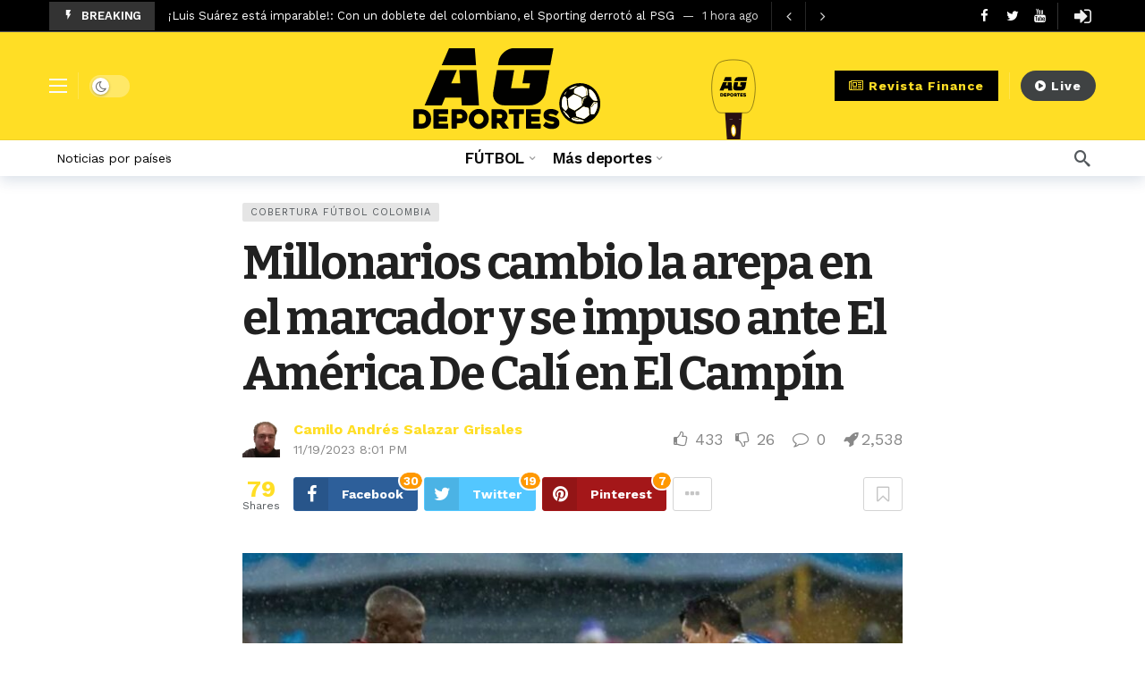

--- FILE ---
content_type: text/html; charset=UTF-8
request_url: https://agdeportes.com/millonarios-cambio-la-arepa-en-el-marcador-y-se-impuso-ante-el-america-de-cali-en-el-campin/
body_size: 29074
content:
<!DOCTYPE html>
<html lang="es">
<head>
	<meta http-equiv="Content-Type" content="text/html; charset=UTF-8" />
	<meta name='viewport' content='width=device-width, initial-scale=1, user-scalable=yes' />
	<link rel="profile" href="http://gmpg.org/xfn/11" />
	<link rel="pingback" href="https://agdeportes.com/xmlrpc.php" />
	<meta name='robots' content='index, follow, max-image-preview:large, max-snippet:-1, max-video-preview:-1' />

	<!-- This site is optimized with the Yoast SEO Premium plugin v24.2 (Yoast SEO v26.8) - https://yoast.com/product/yoast-seo-premium-wordpress/ -->
	<title>Millonarios cambio la arepa en el marcador y se impuso ante El América De Calí en El Campín - AG Deportes</title>
	<link rel="canonical" href="https://agdeportes.com/millonarios-cambio-la-arepa-en-el-marcador-y-se-impuso-ante-el-america-de-cali-en-el-campin/" />
	<meta property="og:locale" content="es_ES" />
	<meta property="og:type" content="article" />
	<meta property="og:title" content="Millonarios cambio la arepa en el marcador y se impuso ante El América De Calí en El Campín" />
	<meta property="og:description" content="Con una actuación destacada del atacante cafetero colombiano nacional tricolor de 31 años de edad Leonardo Fabio ‘El Chacho’ Castro Loaiza, ‘Los Embajadores Albiazules Bogotanos Capitalinos’, consiguierón una ardiente victoria 2-1 en el apasionante duelo correspondiente a la segunda fecha del Grupo B en los cuadrangulares semifinales de La Liga Betplay Dimayor II 2023  frente [&hellip;]" />
	<meta property="og:url" content="https://agdeportes.com/millonarios-cambio-la-arepa-en-el-marcador-y-se-impuso-ante-el-america-de-cali-en-el-campin/" />
	<meta property="og:site_name" content="AG Deportes" />
	<meta property="article:publisher" content="https://www.facebook.com/agdeportes" />
	<meta property="article:author" content="@camilo_a_salazar_g11" />
	<meta property="article:published_time" content="2023-11-20T01:01:26+00:00" />
	<meta property="article:modified_time" content="2023-11-26T23:11:09+00:00" />
	<meta property="og:image" content="https://agdeportes.com/wp-content/uploads/2023/11/Millonarios-cambio-la-arepa-en-el-marcador-y-se-impuso-ante-El-America-De-Cali-en-El-Campin-.jpg" />
	<meta property="og:image:width" content="1280" />
	<meta property="og:image:height" content="720" />
	<meta property="og:image:type" content="image/jpeg" />
	<meta name="author" content="Camilo Andrés Salazar Grisales" />
	<meta name="twitter:card" content="summary_large_image" />
	<meta name="twitter:creator" content="@agdeportesnews" />
	<meta name="twitter:site" content="@agdeportesnews" />
	<script type="application/ld+json" class="yoast-schema-graph">{"@context":"https://schema.org","@graph":[{"@type":"Article","@id":"https://agdeportes.com/millonarios-cambio-la-arepa-en-el-marcador-y-se-impuso-ante-el-america-de-cali-en-el-campin/#article","isPartOf":{"@id":"https://agdeportes.com/millonarios-cambio-la-arepa-en-el-marcador-y-se-impuso-ante-el-america-de-cali-en-el-campin/"},"author":{"name":"Camilo Andrés Salazar Grisales","@id":"https://agdeportes.com/#/schema/person/2a3f34587dd81ec168bee808eded0516"},"headline":"Millonarios cambio la arepa en el marcador y se impuso ante El América De Calí en El Campín","datePublished":"2023-11-20T01:01:26+00:00","dateModified":"2023-11-26T23:11:09+00:00","mainEntityOfPage":{"@id":"https://agdeportes.com/millonarios-cambio-la-arepa-en-el-marcador-y-se-impuso-ante-el-america-de-cali-en-el-campin/"},"wordCount":707,"publisher":{"@id":"https://agdeportes.com/#organization"},"image":{"@id":"https://agdeportes.com/millonarios-cambio-la-arepa-en-el-marcador-y-se-impuso-ante-el-america-de-cali-en-el-campin/#primaryimage"},"thumbnailUrl":"https://agdeportes.com/wp-content/uploads/2023/11/Millonarios-cambio-la-arepa-en-el-marcador-y-se-impuso-ante-El-America-De-Cali-en-El-Campin-.jpg","keywords":["América De Calí Fútbol Club","Liga Betplay Dimayor","Millonarios Fútbol Club"],"articleSection":["Cobertura Fútbol Colombia"],"inLanguage":"es","copyrightYear":"2023","copyrightHolder":{"@id":"https://agdeportes.com/#organization"}},{"@type":["WebPage","ItemPage"],"@id":"https://agdeportes.com/millonarios-cambio-la-arepa-en-el-marcador-y-se-impuso-ante-el-america-de-cali-en-el-campin/","url":"https://agdeportes.com/millonarios-cambio-la-arepa-en-el-marcador-y-se-impuso-ante-el-america-de-cali-en-el-campin/","name":"Millonarios cambio la arepa en el marcador y se impuso ante El América De Calí en El Campín - AG Deportes","isPartOf":{"@id":"https://agdeportes.com/#website"},"primaryImageOfPage":{"@id":"https://agdeportes.com/millonarios-cambio-la-arepa-en-el-marcador-y-se-impuso-ante-el-america-de-cali-en-el-campin/#primaryimage"},"image":{"@id":"https://agdeportes.com/millonarios-cambio-la-arepa-en-el-marcador-y-se-impuso-ante-el-america-de-cali-en-el-campin/#primaryimage"},"thumbnailUrl":"https://agdeportes.com/wp-content/uploads/2023/11/Millonarios-cambio-la-arepa-en-el-marcador-y-se-impuso-ante-El-America-De-Cali-en-El-Campin-.jpg","datePublished":"2023-11-20T01:01:26+00:00","dateModified":"2023-11-26T23:11:09+00:00","breadcrumb":{"@id":"https://agdeportes.com/millonarios-cambio-la-arepa-en-el-marcador-y-se-impuso-ante-el-america-de-cali-en-el-campin/#breadcrumb"},"inLanguage":"es","potentialAction":[{"@type":"ReadAction","target":["https://agdeportes.com/millonarios-cambio-la-arepa-en-el-marcador-y-se-impuso-ante-el-america-de-cali-en-el-campin/"]}]},{"@type":"ImageObject","inLanguage":"es","@id":"https://agdeportes.com/millonarios-cambio-la-arepa-en-el-marcador-y-se-impuso-ante-el-america-de-cali-en-el-campin/#primaryimage","url":"https://agdeportes.com/wp-content/uploads/2023/11/Millonarios-cambio-la-arepa-en-el-marcador-y-se-impuso-ante-El-America-De-Cali-en-El-Campin-.jpg","contentUrl":"https://agdeportes.com/wp-content/uploads/2023/11/Millonarios-cambio-la-arepa-en-el-marcador-y-se-impuso-ante-El-America-De-Cali-en-El-Campin-.jpg","width":1280,"height":720},{"@type":"BreadcrumbList","@id":"https://agdeportes.com/millonarios-cambio-la-arepa-en-el-marcador-y-se-impuso-ante-el-america-de-cali-en-el-campin/#breadcrumb","itemListElement":[{"@type":"ListItem","position":1,"name":"Portada","item":"https://agdeportes.com/"},{"@type":"ListItem","position":2,"name":"Millonarios cambio la arepa en el marcador y se impuso ante El América De Calí en El Campín"}]},{"@type":"WebSite","@id":"https://agdeportes.com/#website","url":"https://agdeportes.com/","name":"AG Deportes","description":"Todo lo que usted debe saber del deporte","publisher":{"@id":"https://agdeportes.com/#organization"},"alternateName":"Asociación Global de Deportes Inc","potentialAction":[{"@type":"SearchAction","target":{"@type":"EntryPoint","urlTemplate":"https://agdeportes.com/?s={search_term_string}"},"query-input":{"@type":"PropertyValueSpecification","valueRequired":true,"valueName":"search_term_string"}}],"inLanguage":"es"},{"@type":"Organization","@id":"https://agdeportes.com/#organization","name":"AG DEPORTES","alternateName":"Asociación Global de Deportes Inc","url":"https://agdeportes.com/","logo":{"@type":"ImageObject","inLanguage":"es","@id":"https://agdeportes.com/#/schema/logo/image/","url":"https://agdeportes.com/wp-content/uploads/2022/11/cuadrado-grande.jpg","contentUrl":"https://agdeportes.com/wp-content/uploads/2022/11/cuadrado-grande.jpg","width":1000,"height":1000,"caption":"AG DEPORTES"},"image":{"@id":"https://agdeportes.com/#/schema/logo/image/"},"sameAs":["https://www.facebook.com/agdeportes","https://x.com/agdeportesnews","https://www.instagram.com/agdeportes/","https://www.youtube.com/channel/UCzx43ePEB8ITeZJD3unrWnw","https://www.linkedin.com/company/agdeportes/","https://open.spotify.com/show/11MwkiYbf7h8rxSdQUTQ4z","https://www.twitch.tv/agdeportesnews","https://www.tiktok.com/@agdeportes"],"description":"AG Deportes is the registered trademark of the American company Asociación Global de Deportes Incorporated, established under the laws of the United States of America, with registration in Florida No. P21000074496. Our TAX Number/EIN: 38-4192974 6590 Official Address: SW 152 PLACE MIAMI, FL 33193","email":"contacto@agdeportes.com","telephone":"17863742637","legalName":"Asociación Global de Deportes Incorporated","foundingDate":"2012-04-16","vatID":"38-4192974 6590","taxID":"38-4192974 6590","naics":"519110","numberOfEmployees":{"@type":"QuantitativeValue","minValue":"11","maxValue":"50"}},{"@type":"Person","@id":"https://agdeportes.com/#/schema/person/2a3f34587dd81ec168bee808eded0516","name":"Camilo Andrés Salazar Grisales","image":{"@type":"ImageObject","inLanguage":"es","@id":"https://agdeportes.com/#/schema/person/image/","url":"//www.gravatar.com/avatar/1dfbaa839faaa8e55237f555e208d819?s=96&#038;r=g&#038;d=mm","contentUrl":"//www.gravatar.com/avatar/1dfbaa839faaa8e55237f555e208d819?s=96&#038;r=g&#038;d=mm","caption":"Camilo Andrés Salazar Grisales"},"description":"Comunicador Social, Magister Internacional, Narrador y Periodista Deportivo de AG Deportes Colombia.","sameAs":["@camilo_a_salazar_g11","https://www.linkedin.com/in/camilo-andrs-salazar-grisales-0084b0151/"],"url":"https://agdeportes.com/miembros/csalazar/"}]}</script>
	<!-- / Yoast SEO Premium plugin. -->


<link rel='dns-prefetch' href='//www.googletagmanager.com' />
<link rel='dns-prefetch' href='//cdn.jsdelivr.net' />
<link rel='dns-prefetch' href='//fonts.googleapis.com' />
<link rel='dns-prefetch' href='//pagead2.googlesyndication.com' />
<link href='https://fonts.gstatic.com' crossorigin rel='preconnect' />
<link rel="alternate" type="application/rss+xml" title="AG Deportes &raquo; Feed" href="https://agdeportes.com/feed/" />
<link rel="alternate" type="application/rss+xml" title="AG Deportes &raquo; Feed de los comentarios" href="https://agdeportes.com/comments/feed/" />
<link rel="alternate" title="oEmbed (JSON)" type="application/json+oembed" href="https://agdeportes.com/wp-json/oembed/1.0/embed?url=https%3A%2F%2Fagdeportes.com%2Fmillonarios-cambio-la-arepa-en-el-marcador-y-se-impuso-ante-el-america-de-cali-en-el-campin%2F" />
<link rel="alternate" title="oEmbed (XML)" type="text/xml+oembed" href="https://agdeportes.com/wp-json/oembed/1.0/embed?url=https%3A%2F%2Fagdeportes.com%2Fmillonarios-cambio-la-arepa-en-el-marcador-y-se-impuso-ante-el-america-de-cali-en-el-campin%2F&#038;format=xml" />
<script>
			var ak_ajax_url = "https://agdeportes.com/?ajax-request=ak";
		</script><style id='wp-img-auto-sizes-contain-inline-css' type='text/css'>
img:is([sizes=auto i],[sizes^="auto," i]){contain-intrinsic-size:3000px 1500px}
/*# sourceURL=wp-img-auto-sizes-contain-inline-css */
</style>
<link rel='stylesheet' id='mycred-rank-shortcodes-css' href='https://agdeportes.com/wp-content/plugins/mycred/addons/rank-plus/assets/css/mycred-rank-shortcodes.css?ver=1.0.2' type='text/css' media='all' />
<style id='wp-emoji-styles-inline-css' type='text/css'>

	img.wp-smiley, img.emoji {
		display: inline !important;
		border: none !important;
		box-shadow: none !important;
		height: 1em !important;
		width: 1em !important;
		margin: 0 0.07em !important;
		vertical-align: -0.1em !important;
		background: none !important;
		padding: 0 !important;
	}
/*# sourceURL=wp-emoji-styles-inline-css */
</style>
<style id='bp-login-form-style-inline-css' type='text/css'>
.widget_bp_core_login_widget .bp-login-widget-user-avatar{float:left}.widget_bp_core_login_widget .bp-login-widget-user-links{margin-left:70px}#bp-login-widget-form label{display:block;font-weight:600;margin:15px 0 5px;width:auto}#bp-login-widget-form input[type=password],#bp-login-widget-form input[type=text]{background-color:#fafafa;border:1px solid #d6d6d6;border-radius:0;font:inherit;font-size:100%;padding:.5em;width:100%}#bp-login-widget-form .bp-login-widget-register-link,#bp-login-widget-form .login-submit{display:inline;width:-moz-fit-content;width:fit-content}#bp-login-widget-form .bp-login-widget-register-link{margin-left:1em}#bp-login-widget-form .bp-login-widget-register-link a{filter:invert(1)}#bp-login-widget-form .bp-login-widget-pwd-link{font-size:80%}

/*# sourceURL=https://agdeportes.com/wp-content/plugins/buddypress/bp-core/blocks/login-form/index.css */
</style>
<style id='bp-primary-nav-style-inline-css' type='text/css'>
.buddypress_object_nav .bp-navs{background:#0000;clear:both;overflow:hidden}.buddypress_object_nav .bp-navs ul{margin:0;padding:0}.buddypress_object_nav .bp-navs ul li{list-style:none;margin:0}.buddypress_object_nav .bp-navs ul li a,.buddypress_object_nav .bp-navs ul li span{border:0;display:block;padding:5px 10px;text-decoration:none}.buddypress_object_nav .bp-navs ul li .count{background:#eaeaea;border:1px solid #ccc;border-radius:50%;color:#555;display:inline-block;font-size:12px;margin-left:2px;padding:3px 6px;text-align:center;vertical-align:middle}.buddypress_object_nav .bp-navs ul li a .count:empty{display:none}.buddypress_object_nav .bp-navs ul li.last select{max-width:185px}.buddypress_object_nav .bp-navs ul li.current a,.buddypress_object_nav .bp-navs ul li.selected a{color:#333;opacity:1}.buddypress_object_nav .bp-navs ul li.current a .count,.buddypress_object_nav .bp-navs ul li.selected a .count{background-color:#fff}.buddypress_object_nav .bp-navs ul li.dynamic a .count,.buddypress_object_nav .bp-navs ul li.dynamic.current a .count,.buddypress_object_nav .bp-navs ul li.dynamic.selected a .count{background-color:#5087e5;border:0;color:#fafafa}.buddypress_object_nav .bp-navs ul li.dynamic a:hover .count{background-color:#5087e5;border:0;color:#fff}.buddypress_object_nav .main-navs.dir-navs{margin-bottom:20px}.buddypress_object_nav .bp-navs.group-create-links ul li.current a{text-align:center}.buddypress_object_nav .bp-navs.group-create-links ul li:not(.current),.buddypress_object_nav .bp-navs.group-create-links ul li:not(.current) a{color:#767676}.buddypress_object_nav .bp-navs.group-create-links ul li:not(.current) a:focus,.buddypress_object_nav .bp-navs.group-create-links ul li:not(.current) a:hover{background:none;color:#555}.buddypress_object_nav .bp-navs.group-create-links ul li:not(.current) a[disabled]:focus,.buddypress_object_nav .bp-navs.group-create-links ul li:not(.current) a[disabled]:hover{color:#767676}

/*# sourceURL=https://agdeportes.com/wp-content/plugins/buddypress/bp-core/blocks/primary-nav/index.css */
</style>
<style id='bp-member-style-inline-css' type='text/css'>
[data-type="bp/member"] input.components-placeholder__input{border:1px solid #757575;border-radius:2px;flex:1 1 auto;padding:6px 8px}.bp-block-member{position:relative}.bp-block-member .member-content{display:flex}.bp-block-member .user-nicename{display:block}.bp-block-member .user-nicename a{border:none;color:currentColor;text-decoration:none}.bp-block-member .bp-profile-button{width:100%}.bp-block-member .bp-profile-button a.button{bottom:10px;display:inline-block;margin:18px 0 0;position:absolute;right:0}.bp-block-member.has-cover .item-header-avatar,.bp-block-member.has-cover .member-content,.bp-block-member.has-cover .member-description{z-index:2}.bp-block-member.has-cover .member-content,.bp-block-member.has-cover .member-description{padding-top:75px}.bp-block-member.has-cover .bp-member-cover-image{background-color:#c5c5c5;background-position:top;background-repeat:no-repeat;background-size:cover;border:0;display:block;height:150px;left:0;margin:0;padding:0;position:absolute;top:0;width:100%;z-index:1}.bp-block-member img.avatar{height:auto;width:auto}.bp-block-member.avatar-none .item-header-avatar{display:none}.bp-block-member.avatar-none.has-cover{min-height:200px}.bp-block-member.avatar-full{min-height:150px}.bp-block-member.avatar-full .item-header-avatar{width:180px}.bp-block-member.avatar-thumb .member-content{align-items:center;min-height:50px}.bp-block-member.avatar-thumb .item-header-avatar{width:70px}.bp-block-member.avatar-full.has-cover{min-height:300px}.bp-block-member.avatar-full.has-cover .item-header-avatar{width:200px}.bp-block-member.avatar-full.has-cover img.avatar{background:#fffc;border:2px solid #fff;margin-left:20px}.bp-block-member.avatar-thumb.has-cover .item-header-avatar{padding-top:75px}.entry .entry-content .bp-block-member .user-nicename a{border:none;color:currentColor;text-decoration:none}

/*# sourceURL=https://agdeportes.com/wp-content/plugins/buddypress/bp-members/blocks/member/index.css */
</style>
<style id='bp-members-style-inline-css' type='text/css'>
[data-type="bp/members"] .components-placeholder.is-appender{min-height:0}[data-type="bp/members"] .components-placeholder.is-appender .components-placeholder__label:empty{display:none}[data-type="bp/members"] .components-placeholder input.components-placeholder__input{border:1px solid #757575;border-radius:2px;flex:1 1 auto;padding:6px 8px}[data-type="bp/members"].avatar-none .member-description{width:calc(100% - 44px)}[data-type="bp/members"].avatar-full .member-description{width:calc(100% - 224px)}[data-type="bp/members"].avatar-thumb .member-description{width:calc(100% - 114px)}[data-type="bp/members"] .member-content{position:relative}[data-type="bp/members"] .member-content .is-right{position:absolute;right:2px;top:2px}[data-type="bp/members"] .columns-2 .member-content .member-description,[data-type="bp/members"] .columns-3 .member-content .member-description,[data-type="bp/members"] .columns-4 .member-content .member-description{padding-left:44px;width:calc(100% - 44px)}[data-type="bp/members"] .columns-3 .is-right{right:-10px}[data-type="bp/members"] .columns-4 .is-right{right:-50px}.bp-block-members.is-grid{display:flex;flex-wrap:wrap;padding:0}.bp-block-members.is-grid .member-content{margin:0 1.25em 1.25em 0;width:100%}@media(min-width:600px){.bp-block-members.columns-2 .member-content{width:calc(50% - .625em)}.bp-block-members.columns-2 .member-content:nth-child(2n){margin-right:0}.bp-block-members.columns-3 .member-content{width:calc(33.33333% - .83333em)}.bp-block-members.columns-3 .member-content:nth-child(3n){margin-right:0}.bp-block-members.columns-4 .member-content{width:calc(25% - .9375em)}.bp-block-members.columns-4 .member-content:nth-child(4n){margin-right:0}}.bp-block-members .member-content{display:flex;flex-direction:column;padding-bottom:1em;text-align:center}.bp-block-members .member-content .item-header-avatar,.bp-block-members .member-content .member-description{width:100%}.bp-block-members .member-content .item-header-avatar{margin:0 auto}.bp-block-members .member-content .item-header-avatar img.avatar{display:inline-block}@media(min-width:600px){.bp-block-members .member-content{flex-direction:row;text-align:left}.bp-block-members .member-content .item-header-avatar,.bp-block-members .member-content .member-description{width:auto}.bp-block-members .member-content .item-header-avatar{margin:0}}.bp-block-members .member-content .user-nicename{display:block}.bp-block-members .member-content .user-nicename a{border:none;color:currentColor;text-decoration:none}.bp-block-members .member-content time{color:#767676;display:block;font-size:80%}.bp-block-members.avatar-none .item-header-avatar{display:none}.bp-block-members.avatar-full{min-height:190px}.bp-block-members.avatar-full .item-header-avatar{width:180px}.bp-block-members.avatar-thumb .member-content{min-height:80px}.bp-block-members.avatar-thumb .item-header-avatar{width:70px}.bp-block-members.columns-2 .member-content,.bp-block-members.columns-3 .member-content,.bp-block-members.columns-4 .member-content{display:block;text-align:center}.bp-block-members.columns-2 .member-content .item-header-avatar,.bp-block-members.columns-3 .member-content .item-header-avatar,.bp-block-members.columns-4 .member-content .item-header-avatar{margin:0 auto}.bp-block-members img.avatar{height:auto;max-width:-moz-fit-content;max-width:fit-content;width:auto}.bp-block-members .member-content.has-activity{align-items:center}.bp-block-members .member-content.has-activity .item-header-avatar{padding-right:1em}.bp-block-members .member-content.has-activity .wp-block-quote{margin-bottom:0;text-align:left}.bp-block-members .member-content.has-activity .wp-block-quote cite a,.entry .entry-content .bp-block-members .user-nicename a{border:none;color:currentColor;text-decoration:none}

/*# sourceURL=https://agdeportes.com/wp-content/plugins/buddypress/bp-members/blocks/members/index.css */
</style>
<style id='bp-dynamic-members-style-inline-css' type='text/css'>
.bp-dynamic-block-container .item-options{font-size:.5em;margin:0 0 1em;padding:1em 0}.bp-dynamic-block-container .item-options a.selected{font-weight:600}.bp-dynamic-block-container ul.item-list{list-style:none;margin:1em 0;padding-left:0}.bp-dynamic-block-container ul.item-list li{margin-bottom:1em}.bp-dynamic-block-container ul.item-list li:after,.bp-dynamic-block-container ul.item-list li:before{content:" ";display:table}.bp-dynamic-block-container ul.item-list li:after{clear:both}.bp-dynamic-block-container ul.item-list li .item-avatar{float:left;width:60px}.bp-dynamic-block-container ul.item-list li .item{margin-left:70px}

/*# sourceURL=https://agdeportes.com/wp-content/plugins/buddypress/bp-members/blocks/dynamic-members/index.css */
</style>
<style id='bp-online-members-style-inline-css' type='text/css'>
.widget_bp_core_whos_online_widget .avatar-block,[data-type="bp/online-members"] .avatar-block{display:flex;flex-flow:row wrap}.widget_bp_core_whos_online_widget .avatar-block img,[data-type="bp/online-members"] .avatar-block img{margin:.5em}

/*# sourceURL=https://agdeportes.com/wp-content/plugins/buddypress/bp-members/blocks/online-members/index.css */
</style>
<style id='bp-active-members-style-inline-css' type='text/css'>
.widget_bp_core_recently_active_widget .avatar-block,[data-type="bp/active-members"] .avatar-block{display:flex;flex-flow:row wrap}.widget_bp_core_recently_active_widget .avatar-block img,[data-type="bp/active-members"] .avatar-block img{margin:.5em}

/*# sourceURL=https://agdeportes.com/wp-content/plugins/buddypress/bp-members/blocks/active-members/index.css */
</style>
<style id='bp-latest-activities-style-inline-css' type='text/css'>
.bp-latest-activities .components-flex.components-select-control select[multiple]{height:auto;padding:0 8px}.bp-latest-activities .components-flex.components-select-control select[multiple]+.components-input-control__suffix svg{display:none}.bp-latest-activities-block a,.entry .entry-content .bp-latest-activities-block a{border:none;text-decoration:none}.bp-latest-activities-block .activity-list.item-list blockquote{border:none;padding:0}.bp-latest-activities-block .activity-list.item-list blockquote .activity-item:not(.mini){box-shadow:1px 0 4px #00000026;padding:0 1em;position:relative}.bp-latest-activities-block .activity-list.item-list blockquote .activity-item:not(.mini):after,.bp-latest-activities-block .activity-list.item-list blockquote .activity-item:not(.mini):before{border-color:#0000;border-style:solid;content:"";display:block;height:0;left:15px;position:absolute;width:0}.bp-latest-activities-block .activity-list.item-list blockquote .activity-item:not(.mini):before{border-top-color:#00000026;border-width:9px;bottom:-18px;left:14px}.bp-latest-activities-block .activity-list.item-list blockquote .activity-item:not(.mini):after{border-top-color:#fff;border-width:8px;bottom:-16px}.bp-latest-activities-block .activity-list.item-list blockquote .activity-item.mini .avatar{display:inline-block;height:20px;margin-right:2px;vertical-align:middle;width:20px}.bp-latest-activities-block .activity-list.item-list footer{align-items:center;display:flex}.bp-latest-activities-block .activity-list.item-list footer img.avatar{border:none;display:inline-block;margin-right:.5em}.bp-latest-activities-block .activity-list.item-list footer .activity-time-since{font-size:90%}.bp-latest-activities-block .widget-error{border-left:4px solid #0b80a4;box-shadow:1px 0 4px #00000026}.bp-latest-activities-block .widget-error p{padding:0 1em}

/*# sourceURL=https://agdeportes.com/wp-content/plugins/buddypress/bp-activity/blocks/latest-activities/index.css */
</style>
<link rel='stylesheet' id='buzzeditor-block-style-css' href='https://agdeportes.com/wp-content/plugins/buzzeditor/css/blocks.style.build.css?ver=2.6.5' type='text/css' media='all' />
<link rel='stylesheet' id='bbp-default-css' href='https://agdeportes.com/wp-content/plugins/bbpress/templates/default/css/bbpress.min.css?ver=2.6.14' type='text/css' media='all' />
<link rel='stylesheet' id='dashicons-css' href='https://agdeportes.com/wp-includes/css/dashicons.min.css?ver=6.9' type='text/css' media='all' />
<link rel='stylesheet' id='ak-generated-fonts-css' href='https://fonts.googleapis.com/css2?family=Work+Sans:wght@400;500;600;700&#038;family=Bitter:wght@400;600;700&#038;subset=latin-ext&#038;display=swap' type='text/css' media='all' />
<link rel='stylesheet' id='buzzeditor-style-css' href='https://agdeportes.com/wp-content/plugins/buzzeditor/css/style.css?ver=2.6.5' type='text/css' media='all' />
<link rel='stylesheet' id='ak-anim-css' href='https://agdeportes.com/wp-content/plugins/ak-framework/assets/css/ak-anim.css?ver=2.7.0' type='text/css' media='all' />
<link rel='stylesheet' id='fontawesome-css' href='https://agdeportes.com/wp-content/plugins/ak-framework/assets/css/fontawesome.min.css' type='text/css' media='all' />
<link rel='stylesheet' id='magnific-popup-css' href='https://agdeportes.com/wp-content/themes/newsy/assets/css/magnific-popup.css?ver=2.6.5' type='text/css' media='all' />
<link rel='stylesheet' id='newsy-akfi-css' href='https://agdeportes.com/wp-content/themes/newsy/assets/css/akfi.css?ver=2.6.5' type='text/css' media='all' />
<link rel='stylesheet' id='newsy-frontend-css' href='https://agdeportes.com/wp-content/themes/newsy/assets/css/style.css?ver=2.6.5' type='text/css' media='all' />
<link rel='stylesheet' id='tiny-slider-css' href='https://agdeportes.com/wp-content/plugins/ak-framework/assets/lib/tiny-slider/tiny-slider.min.css' type='text/css' media='all' />
<link rel='stylesheet' id='newsy-elements-css' href='https://agdeportes.com/wp-content/plugins/newsy-elements/assets/css/style.css?ver=2.6.5' type='text/css' media='all' />
<link rel='stylesheet' id='newsy-membership-css' href='https://agdeportes.com/wp-content/plugins/newsy-membership/css/style.css?ver=1.0.0' type='text/css' media='all' />
<link rel='stylesheet' id='newsy-nsfw-css' href='https://agdeportes.com/wp-content/plugins/newsy-nsfw/css/style.css?ver=2.2.0' type='text/css' media='all' />
<link rel='stylesheet' id='newsy-reaction-css' href='https://agdeportes.com/wp-content/plugins/newsy-reaction/css/style.css?ver=2.6.1' type='text/css' media='all' />
<link rel='stylesheet' id='newsy-social-counter-css' href='https://agdeportes.com/wp-content/plugins/newsy-social-counter/css/style.css?ver=2.6.0' type='text/css' media='all' />
<link rel='stylesheet' id='ak-generated-css-css' href='https://agdeportes.com/wp-content/uploads/ak_framework/Qj3gVhDKCOfcNrA.css' type='text/css' media='all' />
<script type="text/javascript" src="https://agdeportes.com/wp-includes/js/jquery/jquery.min.js?ver=3.7.1" id="jquery-core-js"></script>
<script type="text/javascript" src="https://agdeportes.com/wp-includes/js/jquery/jquery-migrate.min.js?ver=3.4.1" id="jquery-migrate-js"></script>
<script type="text/javascript" src="https://agdeportes.com/wp-content/plugins/mycred/addons/badges/assets/js/front.js?ver=1.3" id="mycred-badge-front-js"></script>

<!-- Fragmento de código de la etiqueta de Google (gtag.js) añadida por Site Kit -->
<!-- Fragmento de código de Google Analytics añadido por Site Kit -->
<script type="text/javascript" src="https://www.googletagmanager.com/gtag/js?id=G-3M8TMPMDEK" id="google_gtagjs-js" async></script>
<script type="text/javascript" id="google_gtagjs-js-after">
/* <![CDATA[ */
window.dataLayer = window.dataLayer || [];function gtag(){dataLayer.push(arguments);}
gtag("set","linker",{"domains":["agdeportes.com"]});
gtag("js", new Date());
gtag("set", "developer_id.dZTNiMT", true);
gtag("config", "G-3M8TMPMDEK", {"googlesitekit_post_author":"Camilo Andr\u00e9s Salazar Grisales","googlesitekit_post_date":"20231119"});
//# sourceURL=google_gtagjs-js-after
/* ]]> */
</script>
<script></script><link rel="https://api.w.org/" href="https://agdeportes.com/wp-json/" /><link rel="alternate" title="JSON" type="application/json" href="https://agdeportes.com/wp-json/wp/v2/posts/358283" /><link rel="EditURI" type="application/rsd+xml" title="RSD" href="https://agdeportes.com/xmlrpc.php?rsd" />
<meta name="generator" content="WordPress 6.9" />
<link rel='shortlink' href='https://agdeportes.com/?p=358283' />

	<script type="text/javascript">var ajaxurl = 'https://agdeportes.com/wp-admin/admin-ajax.php';</script>

<meta name="generator" content="Site Kit by Google 1.170.0" /><!-- Schema optimized by Schema Pro --><script type="application/ld+json">{"@context":"https://schema.org","@type":"Article","mainEntityOfPage":{"@type":"WebPage","@id":"https://agdeportes.com/millonarios-cambio-la-arepa-en-el-marcador-y-se-impuso-ante-el-america-de-cali-en-el-campin/"},"headline":"Millonarios cambio la arepa en el marcador y se impuso ante El América De Calí en El Campín","image":{"@type":"ImageObject","url":"https://agdeportes.com/wp-content/uploads/2023/11/Millonarios-cambio-la-arepa-en-el-marcador-y-se-impuso-ante-El-America-De-Cali-en-El-Campin-.jpg","width":1280,"height":720},"datePublished":"2023-11-19T20:01:26","dateModified":"2023-11-26T18:11:09","author":{"@type":"Person","name":"Camilo Andrés Salazar Grisales","url":"csalazar"},"publisher":{"@type":"Organization","name":"AG Deportes","logo":{"@type":"ImageObject","url":"https://agdeportes.com/wp-content/uploads/2025/04/cropped-1000x1000-1-60x60.jpg"}},"description":null}</script><!-- / Schema optimized by Schema Pro --><!-- site-navigation-element Schema optimized by Schema Pro --><script type="application/ld+json">{"@context":"https:\/\/schema.org","@graph":[{"@context":"https:\/\/schema.org","@type":"SiteNavigationElement","id":"site-navigation","name":"F\u00daTBOL","url":"\/"},{"@context":"https:\/\/schema.org","@type":"SiteNavigationElement","id":"site-navigation","name":"Cobertura","url":"https:\/\/agdeportes.com\/agd\/cobertura-futbol\/"},{"@context":"https:\/\/schema.org","@type":"SiteNavigationElement","id":"site-navigation","name":"Opini\u00f3n","url":"https:\/\/agdeportes.com\/agd\/opinion-futbol\/"},{"@context":"https:\/\/schema.org","@type":"SiteNavigationElement","id":"site-navigation","name":"M\u00e1s deportes","url":"#"},{"@context":"https:\/\/schema.org","@type":"SiteNavigationElement","id":"site-navigation","name":"Editorial","url":"https:\/\/agdeportes.com\/agd\/editorial\/"},{"@context":"https:\/\/schema.org","@type":"SiteNavigationElement","id":"site-navigation","name":"Torneos","url":"https:\/\/agdeportes.com\/agd\/torneos-deportivos\/"},{"@context":"https:\/\/schema.org","@type":"SiteNavigationElement","id":"site-navigation","name":"Artes Marciales","url":"https:\/\/agdeportes.com\/agd\/noticias-artes-marciales\/"},{"@context":"https:\/\/schema.org","@type":"SiteNavigationElement","id":"site-navigation","name":"Tenis","url":"https:\/\/agdeportes.com\/agd\/noticias-tenis-atp\/"},{"@context":"https:\/\/schema.org","@type":"SiteNavigationElement","id":"site-navigation","name":"Atletismo","url":"https:\/\/agdeportes.com\/agd\/noticias-atletismo\/"},{"@context":"https:\/\/schema.org","@type":"SiteNavigationElement","id":"site-navigation","name":"B\u00e1squet","url":"https:\/\/agdeportes.com\/agd\/noticias-basquet\/"},{"@context":"https:\/\/schema.org","@type":"SiteNavigationElement","id":"site-navigation","name":"Ciclismo","url":"https:\/\/agdeportes.com\/agd\/noticias-ciclismo\/"},{"@context":"https:\/\/schema.org","@type":"SiteNavigationElement","id":"site-navigation","name":"Automovilismo","url":"https:\/\/agdeportes.com\/agd\/noticias-automovilismo\/"},{"@context":"https:\/\/schema.org","@type":"SiteNavigationElement","id":"site-navigation","name":"Boxeo","url":"https:\/\/agdeportes.com\/agd\/noticias-boxeo\/"},{"@context":"https:\/\/schema.org","@type":"SiteNavigationElement","id":"site-navigation","name":"NFL","url":"https:\/\/agdeportes.com\/agd\/noticias-nfl\/"},{"@context":"https:\/\/schema.org","@type":"SiteNavigationElement","id":"site-navigation","name":"LFA","url":"https:\/\/agdeportes.com\/agd\/noticias-lfa\/"},{"@context":"https:\/\/schema.org","@type":"SiteNavigationElement","id":"site-navigation","name":"Crypto Sports Gaming","url":"https:\/\/agdeportes.com\/agd\/crypto-sports-gaming\/"},{"@context":"https:\/\/schema.org","@type":"SiteNavigationElement","id":"site-navigation","name":"Revista Finance","url":"https:\/\/finance.agdeportes.com\/"}]}</script><!-- / site-navigation-element Schema optimized by Schema Pro --><!-- breadcrumb Schema optimized by Schema Pro --><script type="application/ld+json">{"@context":"https:\/\/schema.org","@type":"BreadcrumbList","itemListElement":[{"@type":"ListItem","position":1,"item":{"@id":"https:\/\/agdeportes.com\/","name":"Home"}},{"@type":"ListItem","position":2,"item":{"@id":"https:\/\/agdeportes.com\/millonarios-cambio-la-arepa-en-el-marcador-y-se-impuso-ante-el-america-de-cali-en-el-campin\/","name":"Millonarios cambio la arepa en el marcador y se impuso ante El Am\u00e9rica De Cal\u00ed en El Camp\u00edn"}}]}</script><!-- / breadcrumb Schema optimized by Schema Pro -->
<!-- Metaetiquetas de Google AdSense añadidas por Site Kit -->
<meta name="google-adsense-platform-account" content="ca-host-pub-2644536267352236">
<meta name="google-adsense-platform-domain" content="sitekit.withgoogle.com">
<!-- Acabar con las metaetiquetas de Google AdSense añadidas por Site Kit -->
<meta name="generator" content="Elementor 3.34.2; features: e_font_icon_svg, additional_custom_breakpoints; settings: css_print_method-external, google_font-enabled, font_display-swap">
			<style>
				.e-con.e-parent:nth-of-type(n+4):not(.e-lazyloaded):not(.e-no-lazyload),
				.e-con.e-parent:nth-of-type(n+4):not(.e-lazyloaded):not(.e-no-lazyload) * {
					background-image: none !important;
				}
				@media screen and (max-height: 1024px) {
					.e-con.e-parent:nth-of-type(n+3):not(.e-lazyloaded):not(.e-no-lazyload),
					.e-con.e-parent:nth-of-type(n+3):not(.e-lazyloaded):not(.e-no-lazyload) * {
						background-image: none !important;
					}
				}
				@media screen and (max-height: 640px) {
					.e-con.e-parent:nth-of-type(n+2):not(.e-lazyloaded):not(.e-no-lazyload),
					.e-con.e-parent:nth-of-type(n+2):not(.e-lazyloaded):not(.e-no-lazyload) * {
						background-image: none !important;
					}
				}
			</style>
			<meta name="generator" content="Powered by WPBakery Page Builder - drag and drop page builder for WordPress."/>

<!-- Fragmento de código de Google Adsense añadido por Site Kit -->
<script type="text/javascript" async="async" src="https://pagead2.googlesyndication.com/pagead/js/adsbygoogle.js?client=ca-pub-9134383654791082&amp;host=ca-host-pub-2644536267352236" crossorigin="anonymous"></script>

<!-- Final del fragmento de código de Google Adsense añadido por Site Kit -->
			<style id="wpsp-style-frontend"></style>
			<script type='application/ld+json'>{"@context":"http:\/\/schema.org","@type":"Organization","@id":"https:\/\/agdeportes.com\/#organization","url":"https:\/\/agdeportes.com\/","name":"\"AG Deportes\"","logo":{"@type":"ImageObject","url":""},"sameAs":[]}</script>
<script type='application/ld+json'>{"@context":"http:\/\/schema.org","@type":"WebSite","@id":"https:\/\/agdeportes.com\/#website","url":"https:\/\/agdeportes.com\/","name":"\"AG Deportes\"","potentialAction":{"@type":"SearchAction","target":"https:\/\/agdeportes.com\/?s={search_term_string}","query-input":"required name=search_term_string"}}</script>
<link rel="icon" href="https://agdeportes.com/wp-content/uploads/2025/04/cropped-1000x1000-1-60x60.jpg" sizes="32x32" />
<link rel="icon" href="https://agdeportes.com/wp-content/uploads/2025/04/cropped-1000x1000-1-300x300.jpg" sizes="192x192" />
<link rel="apple-touch-icon" href="https://agdeportes.com/wp-content/uploads/2025/04/cropped-1000x1000-1-300x300.jpg" />
<meta name="msapplication-TileImage" content="https://agdeportes.com/wp-content/uploads/2025/04/cropped-1000x1000-1-300x300.jpg" />
<noscript><style> .wpb_animate_when_almost_visible { opacity: 1; }</style></noscript><meta name="generator" content="WP Rocket 3.17.3.1" data-wpr-features="wpr_desktop wpr_preload_links" /></head>
<body class="bp-nouveau wp-singular post-template-default single single-post postid-358283 single-format-standard wp-embed-responsive wp-theme-newsy wp-schema-pro-2.7.23 sticky-sidebars-active wpb-js-composer js-comp-ver-8.4.1 vc_responsive elementor-default elementor-kit-362362 full-width">

<script type="text/javascript" id="bbp-swap-no-js-body-class">
	document.body.className = document.body.className.replace( 'bbp-no-js', 'bbp-js' );
</script>

	<div data-rocket-location-hash="08fe506fd8a850fddcbbe157be0a527d" class="ak-main-bg-wrap"></div>
	
	<!-- The Main Wrapper
	============================================= -->
	<div data-rocket-location-hash="4b6ca81c31763faeec74e0153a37e057" class="ak-main-wrap">

		
		<div data-rocket-location-hash="3d90016be044c96068d958277c14e614" class="ak-header-wrap ak-header-bottom-shadow">
	<div data-rocket-location-hash="70c9a5e4177b34122dd856cc0e1a47d7" class="ak-container">
			<div class="ak-bar ak-header-bar ak-top-bar ak-bar-dark full-width clearfix">
			<div class="container">
				<div class="ak-bar-inner">
				<div class="ak-row ak-row-items-middle">
										<div class="ak-column ak-column-left ak-column-grow">
						<div class="ak-inner-row ak-row-items-middle ak-justify-content-left">
							<div class='ak-bar-item ak-header-newsticker'>
	<div class="ak-block ak-block-newsticker dark ak-block-width-1 ak-slider-container clearfix" id="block_697020c9392d5_4"><style scoped>#block_697020c9392d5_4 .ak-block-header {--ak-block-title-icon-color:rgb(221,153,51);--ak-block-title-bg-color:rgba(255,255,255,0.2);}</style><div class="ak-block-header ak-block-header-style-8 no-tabs"><h4 class="ak-block-title"><span class="title-text"><i class="ak-icon  ak-fi akfi-flash_on"></i><span>BREAKING</span></span></h4></div><div class="ak-block-inner clearfix"><div class="ak-block-posts clearfix"><div class="ak-newsticker-item">
					<span>
						<a href="https://agdeportes.com/las-yaguaretetes-ascenso-historico-svns-2-dubai/" >¡Ascenso histórico! Las Yaguaretés son de segunda categoría</a>
					</span>
					<span class="newsticker-date">
						15 minutos ago
					</span>
				</div><div class="ak-newsticker-item">
					<span>
						<a href="https://agdeportes.com/luis-suarez-doblete-sporting-psg-champions-league/" >¡Luis Suárez está imparable!: Con un doblete del colombiano, el Sporting derrotó al PSG</a>
					</span>
					<span class="newsticker-date">
						1 hora ago
					</span>
				</div><div class="ak-newsticker-item">
					<span>
						<a href="https://agdeportes.com/sheila-martinez-busca-seguir-rodandose-de-cara-al-europeo/" >Sheila Martínez busca seguir rodándose de cara al Europeo</a>
					</span>
					<span class="newsticker-date">
						10 horas ago
					</span>
				</div><div class="ak-newsticker-item">
					<span>
						<a href="https://agdeportes.com/dayro-moreno-once-caldas-doblete-record-goleador-2026/" >Dayro marca doblete y quedó a solo cinco goles de romper marca histórica del FPC</a>
					</span>
					<span class="newsticker-date">
						24 horas ago
					</span>
				</div><div class="ak-newsticker-item">
					<span>
						<a href="https://agdeportes.com/challenge-cup-2025-26-tries-argentinos-clasificados-grupos/" >Tries argentinos y definiciones en el cierre de la Challenge Cup</a>
					</span>
					<span class="newsticker-date">
						1 día ago
					</span>
				</div><div class="ak-newsticker-item">
					<span>
						<a href="https://agdeportes.com/el-crecimiento-del-futbol-en-senegal/" >El crecimiento del fútbol en Senegal</a>
					</span>
					<span class="newsticker-date">
						1 día ago
					</span>
				</div><div class="ak-newsticker-item">
					<span>
						<a href="https://agdeportes.com/remodelacion-estadio-metropolitano-junior-final-sudamericana-2026/" >Estadio Metropolitano comienza obras en carrera por la final de Sudamericana</a>
					</span>
					<span class="newsticker-date">
						1 día ago
					</span>
				</div><div class="ak-newsticker-item">
					<span>
						<a href="https://agdeportes.com/pablo-barea-da-la-victoria-al-atletico-sanluqueno-sobre-la-bocina/" >Pablo Barea da la victoria al Atlético Sanluqueño sobre la bocina</a>
					</span>
					<span class="newsticker-date">
						2 días ago
					</span>
				</div><div class="ak-newsticker-item">
					<span>
						<a href="https://agdeportes.com/matheo-triki-la-pieza-clave-de-la-seleccion-espanola-para-australia-2027/" >Matheo Triki, objetivo Australia 2027</a>
					</span>
					<span class="newsticker-date">
						2 días ago
					</span>
				</div><div class="ak-newsticker-item">
					<span>
						<a href="https://agdeportes.com/champions-cup-2025-26-pumas-clasificados-fase-grupos/" >Acción argentina en el cierre de la fase regular</a>
					</span>
					<span class="newsticker-date">
						2 días ago
					</span>
				</div></div><script>var ak_slider_data_block_697020c9392d5_4 = {"atts":{"slider_autoplay":"enabled","slider_autoplay_timeout":"3000","slider_autoplay_speed":"1000","slider_speed":"250","slide_count_desktop":"1","slide_count_notebook":"1","slide_count_tablet":"1","slider_axis":"vertical","slider_nav":"enabled","slider_loop":"enabled"},"id":"block_697020c9392d5_4"};</script></div></div></div>
						</div>
					</div>
											<div class="ak-column ak-column-right ak-column-normal">
						<div class="ak-inner-row ak-row-items-middle ak-justify-content-right">
							<div class="ak-bar-item ak-header-social-icons">
	<ul class="ak-social-counter social-counter-style-4 social-counter-light clearfix"><li class="social-item"><a href="https://www.facebook.com/agdeportes" aria-label="Facebook" class=" facebook" target="_blank" rel="external noopener nofollow"><i class="item-icon fa fa-facebook"></i></a></li><li class="social-item"><a href="https://www.twitter.com/agdeportesnews" aria-label="Twitter" class=" twitter" target="_blank" rel="external noopener nofollow"><i class="item-icon fa fa-twitter"></i></a></li><li class="social-item"><a href="https://www.youtube.com/@agdeportes" aria-label="Youtube" class=" youtube" target="_blank" rel="external noopener nofollow"><i class="item-icon fa fa-youtube"></i></a></li></ul></div>
<div class="ak-bar-item ak-header-divider divider3"></div>
<div class="ak-bar-item ak-header-user">
				<a class="ak-header-icon-btn menu-login-user-icon" href="#userModal" aria-label="Login">
				<i class="ak-icon  fa fa-sign-in"></i>			</a>
			</div>
						</div>
					</div>
									</div>
			</div>
			</div>
		</div>
					<div class="ak-bar ak-header-bar ak-mid-bar ak-bar-dark full-width clearfix">
			<div class="container">
				<div class="ak-bar-inner">
				<div class="ak-row ak-row-items-middle">
										<div class="ak-column ak-column-left ak-column-grow">
						<div class="ak-inner-row ak-row-items-middle ak-justify-content-left">
							<div class="ak-bar-item ak-header-menu-handler ">
	<a href="#" class="ak-menu-handler">
		<span></span>
		<span></span>
		<span></span>
	</a>
</div>
<div class="ak-bar-item ak-header-divider divider2"></div><div class="ak-bar-item ak-dark-mode">
	<div class="ak-toggle-container">
		<label for="dark_mode"><span class="screen-reader-text">Dark mode</span></label>
		<input id="dark_mode" type="checkbox" class="ak-dark-mode-toggle" >
		<span class="slider round"></span>
	</div>
</div>
						</div>
					</div>
											<div class="ak-column ak-column-center ak-column-normal">
						<div class="ak-inner-row ak-row-items-middle ak-justify-content-center">
							<div class="ak-bar-item ak-header-logo">
        <div class="site-title ak-logo-wrap ak-logo-main ak-logo-image">
            <a href="https://agdeportes.com/">
                <img class="site-logo" src="https://agdeportes.com/wp-content/uploads/2025/04/Ag-Deportes.svg" srcset="https://agdeportes.com/wp-content/uploads/2025/04/Ag-Deportes.svg 1x, https://agdeportes.com/wp-content/uploads/2025/04/Ag-Deportes.svg 2x" alt="AG Deportes" data-light-src="https://agdeportes.com/wp-content/uploads/2025/04/Ag-Deportes.svg" data-light-srcset="https://agdeportes.com/wp-content/uploads/2025/04/Ag-Deportes.svg 1x, https://agdeportes.com/wp-content/uploads/2025/04/Ag-Deportes.svg 2x" data-dark-src="https://agdeportes.com/wp-content/uploads/2025/04/Ag-Deportes.svg" data-dark-srcset="https://agdeportes.com/wp-content/uploads/2025/04/Ag-Deportes.svg 1x, https://agdeportes.com/wp-content/uploads/2025/04/Ag-Deportes.svg 2x" width="500" height="120">
            </a>
        </div>
    </div>						</div>
					</div>
											<div class="ak-column ak-column-right ak-column-grow">
						<div class="ak-inner-row ak-row-items-middle ak-justify-content-right">
							<div class="ak-bar-item ak-header-button ak-header-button2">
	<a href="https://finance.agdeportes.com/" class="btn " target="_self"><i class="ak-icon  fa fa-newspaper-o"></i>Revista Finance</a></div>
<div class="ak-bar-item ak-header-divider divider1"></div><div class="ak-bar-item ak-header-button ak-header-button3">
	<a href="#" class="btn round" target="_blank"><i class="ak-icon  fa fa-play-circle"></i>Live</a></div>
						</div>
					</div>
									</div>
			</div>
			</div>
		</div>
					<div class="ak-bar ak-header-bar ak-bottom-bar  full-width clearfix">
			<div class="container">
				<div class="ak-bar-inner">
				<div class="ak-row ak-row-items-middle">
										<div class="ak-column ak-column-left ak-column-grow">
						<div class="ak-inner-row ak-row-items-middle ak-justify-content-left">
							<div class="ak-bar-item ak-custom-menu ak-header-custom-menu1">
	<ul id="menu-paises-ag" class="ak-menu "><li id="menu-item-362607" class="menu-item menu-item-type-custom menu-item-object-custom menu-item-has-children menu-item-362607"><a href="/"><span>Noticias por países</span></a>
<ul class="sub-menu ak-sub-menu ak-anim ak-anim-fade-in">
	<li id="menu-item-261784" class="menu-item menu-item-type-taxonomy menu-item-object-category menu-term-1347 menu-item-261784"><a href="https://agdeportes.com/agd/deportes-por-paises/noticias-deportivas-alemania/"><span>Alemania</span></a></li>
	<li id="menu-item-261785" class="menu-item menu-item-type-taxonomy menu-item-object-category menu-term-905 menu-item-261785"><a href="https://agdeportes.com/agd/deportes-por-paises/noticias-deportivas-argentina/"><span>Argentina</span></a></li>
	<li id="menu-item-261786" class="menu-item menu-item-type-taxonomy menu-item-object-category menu-term-1390 menu-item-261786"><a href="https://agdeportes.com/agd/deportes-por-paises/noticias-deportivas-brasil/"><span>Brasil</span></a></li>
	<li id="menu-item-261787" class="menu-item menu-item-type-taxonomy menu-item-object-category menu-term-906 menu-item-261787"><a href="https://agdeportes.com/agd/deportes-por-paises/noticias-deportivas-colombia/"><span>Colombia</span></a></li>
	<li id="menu-item-261788" class="menu-item menu-item-type-taxonomy menu-item-object-category menu-term-907 menu-item-261788"><a href="https://agdeportes.com/agd/deportes-por-paises/noticias-deportivas-ecuador/"><span>Ecuador</span></a></li>
	<li id="menu-item-261789" class="menu-item menu-item-type-taxonomy menu-item-object-category menu-term-904 menu-item-261789"><a href="https://agdeportes.com/agd/deportes-por-paises/noticias-deportivas-espana/"><span>España</span></a></li>
	<li id="menu-item-261795" class="menu-item menu-item-type-taxonomy menu-item-object-category menu-term-3557 menu-item-261795"><a href="https://agdeportes.com/agd/deportes-por-paises/noticias-deportivas-estados-unidos/"><span>Estados Unidos</span></a></li>
	<li id="menu-item-261790" class="menu-item menu-item-type-taxonomy menu-item-object-category menu-term-3672 menu-item-261790"><a href="https://agdeportes.com/agd/deportes-por-paises/noticias-deportivas-francia/"><span>Francia</span></a></li>
	<li id="menu-item-261791" class="menu-item menu-item-type-taxonomy menu-item-object-category menu-term-2568 menu-item-261791"><a href="https://agdeportes.com/agd/deportes-por-paises/noticias-deportivas-guatemala/"><span>Guatemala</span></a></li>
	<li id="menu-item-261792" class="menu-item menu-item-type-taxonomy menu-item-object-category menu-term-909 menu-item-261792"><a href="https://agdeportes.com/agd/deportes-por-paises/noticias-deportivas-inglaterra/"><span>Inglaterra</span></a></li>
	<li id="menu-item-261793" class="menu-item menu-item-type-taxonomy menu-item-object-category menu-term-1188 menu-item-261793"><a href="https://agdeportes.com/agd/deportes-por-paises/noticias-deportivas-italia/"><span>Italia</span></a></li>
	<li id="menu-item-261794" class="menu-item menu-item-type-taxonomy menu-item-object-category menu-term-1025 menu-item-261794"><a href="https://agdeportes.com/agd/deportes-por-paises/noticias-deportivas-mexico/"><span>México</span></a></li>
	<li id="menu-item-261796" class="menu-item menu-item-type-taxonomy menu-item-object-category menu-term-2564 menu-item-261796"><a href="https://agdeportes.com/agd/deportes-por-paises/noticias-deportivas-peru/"><span>Perú</span></a></li>
	<li id="menu-item-261797" class="menu-item menu-item-type-taxonomy menu-item-object-category menu-term-3693 menu-item-261797"><a href="https://agdeportes.com/agd/deportes-por-paises/noticias-deportivas-portugal/"><span>Portugal</span></a></li>
	<li id="menu-item-261798" class="menu-item menu-item-type-taxonomy menu-item-object-category menu-term-2794 menu-item-261798"><a href="https://agdeportes.com/agd/deportes-por-paises/noticias-deportivas-uruguay/"><span>Uruguay</span></a></li>
</ul>
</li>
</ul></div>
						</div>
					</div>
											<div class="ak-column ak-column-center ak-column-normal">
						<div class="ak-inner-row ak-row-items-middle ak-justify-content-center">
							<div class="ak-bar-item ak-header-main-menu ak-menu-more-enabled">
	<ul id="menu-futbol-y-deportes" class="ak-menu ak-main-menu ak-menu-wide ak-menu-style-3 ak-main-menu"><li id="menu-item-362997" class="menu-item menu-item-type-custom menu-item-object-custom menu-item-has-children menu-item-362997"><a href="/"><span>FÚTBOL</span></a>
<ul class="sub-menu ak-sub-menu ak-anim ak-anim-fade-in">
	<li id="menu-item-22876" class="menu-item menu-item-type-taxonomy menu-item-object-category current-post-ancestor menu-term-928 menu-item-22876"><a href="https://agdeportes.com/agd/cobertura-futbol/"><span>Cobertura</span></a></li>
	<li id="menu-item-22875" class="menu-item menu-item-type-taxonomy menu-item-object-category menu-term-1732 menu-item-22875"><a href="https://agdeportes.com/agd/opinion-futbol/"><span>Opinión</span></a></li>
</ul>
</li>
<li id="menu-item-259671" class="menu-item menu-item-type-custom menu-item-object-custom menu-item-has-children menu-item-259671"><a href="#"><span>Más deportes</span></a>
<ul class="sub-menu ak-sub-menu ak-anim ak-anim-fade-in">
	<li id="menu-item-23097" class="menu-item menu-item-type-taxonomy menu-item-object-category menu-term-3573 menu-item-23097"><a href="https://agdeportes.com/agd/editorial/"><span>Editorial</span></a></li>
	<li id="menu-item-23096" class="menu-item menu-item-type-taxonomy menu-item-object-category menu-term-3574 menu-item-23096"><a href="https://agdeportes.com/agd/torneos-deportivos/"><span>Torneos</span></a></li>
	<li id="menu-item-260932" class="menu-item menu-item-type-taxonomy menu-item-object-category menu-term-3842 menu-item-260932"><a href="https://agdeportes.com/agd/noticias-artes-marciales/"><span>Artes Marciales</span></a></li>
	<li id="menu-item-259672" class="menu-item menu-item-type-taxonomy menu-item-object-category menu-term-3676 menu-item-259672"><a href="https://agdeportes.com/agd/noticias-tenis-atp/"><span>Tenis</span></a></li>
	<li id="menu-item-259673" class="menu-item menu-item-type-taxonomy menu-item-object-category menu-term-3679 menu-item-259673"><a href="https://agdeportes.com/agd/noticias-atletismo/"><span>Atletismo</span></a></li>
	<li id="menu-item-259674" class="menu-item menu-item-type-taxonomy menu-item-object-category menu-term-3677 menu-item-259674"><a href="https://agdeportes.com/agd/noticias-basquet/"><span>Básquet</span></a></li>
	<li id="menu-item-259675" class="menu-item menu-item-type-taxonomy menu-item-object-category menu-term-3678 menu-item-259675"><a href="https://agdeportes.com/agd/noticias-ciclismo/"><span>Ciclismo</span></a></li>
	<li id="menu-item-261189" class="menu-item menu-item-type-taxonomy menu-item-object-category menu-term-3839 menu-item-261189"><a href="https://agdeportes.com/agd/noticias-automovilismo/"><span>Automovilismo</span></a></li>
	<li id="menu-item-261190" class="menu-item menu-item-type-taxonomy menu-item-object-category menu-term-3876 menu-item-261190"><a href="https://agdeportes.com/agd/noticias-boxeo/"><span>Boxeo</span></a></li>
	<li id="menu-item-338960" class="menu-item menu-item-type-taxonomy menu-item-object-category menu-term-4934 menu-item-338960"><a href="https://agdeportes.com/agd/noticias-nfl/"><span>NFL</span></a></li>
	<li id="menu-item-349613" class="menu-item menu-item-type-taxonomy menu-item-object-category menu-term-5844 menu-item-349613"><a href="https://agdeportes.com/agd/noticias-lfa/"><span>LFA</span></a></li>
	<li id="menu-item-22893" class="menu-item menu-item-type-taxonomy menu-item-object-category menu-term-3508 menu-item-22893"><a href="https://agdeportes.com/agd/crypto-sports-gaming/"><span>Crypto Sports Gaming</span></a></li>
	<li id="menu-item-355660" class="menu-item menu-item-type-custom menu-item-object-custom menu-item-355660"><a href="https://finance.agdeportes.com/"><span>Revista Finance</span></a></li>
</ul>
</li>
</ul></div>
						</div>
					</div>
											<div class="ak-column ak-column-right ak-column-grow">
						<div class="ak-inner-row ak-row-items-middle ak-justify-content-right">
							<div class="ak-bar-item ak-header-search">
	<a href="#" class="ak-header-icon-btn ak-dropdown-button ak-search-btn" aria-label="Búsqueda">
	<i class="ak-icon  ak-fi akfi-search"></i>	</a>
	<div class="ak-dropdown ak-search-box  clearfix" data-event="click">
		<form role="search" method="get" class="ak_search_form clearfix" action="https://agdeportes.com" target="_top">
	<input type="text" class="search-field" placeholder="Búsqueda..." value="" name="s" autocomplete="off">
	<button type="submit" class="btn search-submit"><i class="fa fa-search"></i></button>
</form><!-- .search-form -->
	</div>
</div>
						</div>
					</div>
									</div>
			</div>
			</div>
		</div>
				</div>
</div>

<div data-rocket-location-hash="eaa6d59399f2f3c92e05ba8e3324fa00" class="ak-header-mobile-wrap">
	<div data-rocket-location-hash="0796503615153cdc84719903ff2372cc" class="ak-container">
			<div class="ak-bar ak-header-mobile-bar ak-mobile-bar ak-bar-dark dark full-width clearfix">
			<div class="container">
				<div class="ak-bar-inner">
				<div class="ak-row ak-row-items-middle">
										<div class="ak-column ak-column-left ak-column-grow">
						<div class="ak-inner-row ak-row-items-middle ak-justify-content-left">
							<div class="ak-bar-item ak-header-mobile-logo">
	<div class="ak-logo-wrap ak-logo-image">
		<a href="https://agdeportes.com/" rel="home">
			<img class="mobile-logo" src="https://agdeportes.com/wp-content/uploads/2025/04/AG-deportes.png" srcset="https://agdeportes.com/wp-content/uploads/2025/04/AG-deportes.png 1x, https://agdeportes.com/wp-content/uploads/2025/04/AG-deportes.png 2x" alt="AG Deportes" data-light-src="https://agdeportes.com/wp-content/uploads/2025/04/AG-deportes.png" data-light-srcset="https://agdeportes.com/wp-content/uploads/2025/04/AG-deportes.png 1x, https://agdeportes.com/wp-content/uploads/2025/04/AG-deportes.png 2x" data-dark-src="https://agdeportes.com/wp-content/uploads/2025/04/AG-deportes.png" data-dark-srcset="https://agdeportes.com/wp-content/uploads/2025/04/AG-deportes.png 1x, https://agdeportes.com/wp-content/uploads/2025/04/AG-deportes.png 2x" width="200" height="48">		</a>
	</div>
</div>
						</div>
					</div>
											<div class="ak-column ak-column-right ak-column-normal">
						<div class="ak-inner-row ak-row-items-middle ak-justify-content-right">
							<div class="ak-bar-item ak-header-user">
				<a class="ak-header-icon-btn menu-login-user-icon" href="#userModal" aria-label="Login">
				<i class="ak-icon  fa fa-sign-in"></i>			</a>
			</div>
						</div>
					</div>
									</div>
			</div>
			</div>
		</div>
					<div class="ak-bar ak-header-mobile-bar ak-mobile_menu-bar ak-bar-dark dark full-width clearfix">
			<div class="container">
				<div class="ak-bar-inner">
				<div class="ak-row ak-row-items-middle">
										<div class="ak-column ak-column-left ak-column-grow">
						<div class="ak-inner-row ak-row-items-middle ak-justify-content-left">
							<div class="ak-bar-item ak-header-menu-handler ">
	<a href="#" class="ak-menu-handler">
		<span></span>
		<span></span>
		<span></span>
	</a>
</div>
						</div>
					</div>
											<div class="ak-column ak-column-right ak-column-normal">
						<div class="ak-inner-row ak-row-items-middle ak-justify-content-right">
							<div class="ak-bar-item ak-dark-mode">
	<div class="ak-toggle-container">
		<label for="dark_mode"><span class="screen-reader-text">Dark mode</span></label>
		<input id="dark_mode" type="checkbox" class="ak-dark-mode-toggle" >
		<span class="slider round"></span>
	</div>
</div>
						</div>
					</div>
									</div>
			</div>
			</div>
		</div>
				</div>
</div>


		<div data-rocket-location-hash="04398f774b18d93740e390fadc985c32" class="ak-post-wrapper">
	<div data-rocket-location-hash="1c01c48b0e6c8835005a54c6963a3b26" class="ak-content-wrap ak-post-wrap ak-layout-style-1 clearfix ak-post-style-9 ak-post-full-width clearfix">
		<div data-rocket-location-hash="e6797ca5a8c1251c5a210a06a7994ffe" class="ak-container">
			
			<article id="post-358283" class="[the-subtitle] post-358283 post type-post status-publish format-standard has-post-thumbnail hentry category-cobertura-futbol-colombiano tag-america-de-cali-futbol-club tag-liga-betplay-dimayor tag-millonarios-futbol-club ak-article clearfix" data-type="post" data-id="358283" data-url="https://agdeportes.com/millonarios-cambio-la-arepa-en-el-marcador-y-se-impuso-ante-el-america-de-cali-en-el-campin/" data-title="Millonarios cambio la arepa en el marcador y se impuso ante El América De Calí en El Campín">

	<div class="ak-content ak_column_2">
		
		<header class="ak-post-header">
			<div class="container">
				<div class="ak-post-badges"></div><div class="ak-post-terms-wrapper"><div class="ak-post-terms"><a class="term-3578" href="https://agdeportes.com/agd/cobertura-futbol/cobertura-futbol-colombiano/">Cobertura Fútbol Colombia</a></div></div><h1 class="ak-post-title">Millonarios cambio la arepa en el marcador y se impuso ante El América De Calí en El Campín</h1><div class="ak-post-meta meta-style-1">
	<div class="ak-post-meta-left">

		<div class="ak-post-meta-author-avatar"><img alt='' src='//www.gravatar.com/avatar/1dfbaa839faaa8e55237f555e208d819?s=42&#038;r=g&#038;d=mm' srcset='//www.gravatar.com/avatar/1dfbaa839faaa8e55237f555e208d819?s=42&#038;r=g&#038;d=mm 2x' class='avatar avatar-42 photo' height='42' width='42' decoding='async'/></div>
		<div class="ak-post-meta-content">
			<div class="ak-post-meta-author"><a href="https://agdeportes.com/miembros/csalazar/">Camilo Andrés Salazar Grisales</a></div>
			<div class="ak-post-meta-details">
				<div class="ak-post-meta-date">
                    <a href="https://agdeportes.com/millonarios-cambio-la-arepa-en-el-marcador-y-se-impuso-ante-el-america-de-cali-en-el-campin/">
                    11/19/2023 8:01 PM
                    </a>
				</div>			</div>
		</div>
	</div>

	<div class="ak-post-meta-right">
		<div class='ak-post-voting   clearfix'>
				
				<a class='ak-voting-button up-btn' href='#' data-post-id='358283' data-type='up' data-nonce='e23dd49303'>
                   <i class="ak-icon  fa fa-thumbs-o-up"></i> <span class="number">433</span>
                </a>
                <a class='ak-voting-button down-btn' href='#' data-post-id='358283' data-type='down' data-nonce='e23dd49303'>
                    <i class="ak-icon  fa fa-thumbs-o-down"></i> <span class="number">26</span>
                </a>
            </div>		<div class="ak-post-meta-comment">
                    <a href="https://agdeportes.com/millonarios-cambio-la-arepa-en-el-marcador-y-se-impuso-ante-el-america-de-cali-en-el-campin/#respond">
                        <i class="ak-icon fa fa-comment-o"></i>
                        <span class="count">0</span>
                    </a>
				</div>		<div class="ak-post-meta-views">
                    <i class="ak-icon  fa fa-rocket"></i><span class="count">2,537</span>
				</div>			</div>
</div>
<div class="ak-post-share ak-post-share-top clearfix">
					<div class="ak-row">
						<div class="ak-column ak-column-grow"><div class="ak-share-container ak-share-style-4"><div class="ak-share-total"><div class="ak-share-count"><div class="counts">79</div><div class="shares-text">Shares</div></div></div><div class="ak-share-list"><a href="https://www.facebook.com/sharer.php?u=https%3A%2F%2Fagdeportes.com%2Fmillonarios-cambio-la-arepa-en-el-marcador-y-se-impuso-ante-el-america-de-cali-en-el-campin%2F" target="_blank" rel="nofollow" class="ak-share-button facebook has-count"><i class="fa fa-facebook"></i><span class="share-name">Facebook</span><span class="number">30</span></a><a href="https://twitter.com/intent/tweet?text=Millonarios+cambio+la+arepa+en+el+marcador+y+se+impuso+ante+El+Am%C3%A9rica+De+Cal%C3%AD+en+El+Camp%C3%ADn&url=https%3A%2F%2Fagdeportes.com%2Fmillonarios-cambio-la-arepa-en-el-marcador-y-se-impuso-ante-el-america-de-cali-en-el-campin%2F" target="_blank" rel="nofollow" class="ak-share-button twitter has-count"><i class="fa fa-twitter"></i><span class="share-name">Twitter</span><span class="number">19</span></a><a href="https://pinterest.com/pin/create/button/?url=https%3A%2F%2Fagdeportes.com%2Fmillonarios-cambio-la-arepa-en-el-marcador-y-se-impuso-ante-el-america-de-cali-en-el-campin%2F&media=https://agdeportes.com/wp-content/uploads/2023/11/Millonarios-cambio-la-arepa-en-el-marcador-y-se-impuso-ante-El-America-De-Cali-en-El-Campin-.jpg&description=Millonarios+cambio+la+arepa+en+el+marcador+y+se+impuso+ante+El+Am%C3%A9rica+De+Cal%C3%AD+en+El+Camp%C3%ADn" target="_blank" rel="nofollow" class="ak-share-button pinterest has-count"><i class="fa fa-pinterest"></i><span class="share-name">Pinterest</span><span class="number">7</span></a><div class="ak-share-more-group"><a href="mailto:?subject=Millonarios+cambio+la+arepa+en+el+marcador+y+se+impuso+ante+El+Am%C3%A9rica+De+Cal%C3%AD+en+El+Camp%C3%ADn&body=https%3A%2F%2Fagdeportes.com%2Fmillonarios-cambio-la-arepa-en-el-marcador-y-se-impuso-ante-el-america-de-cali-en-el-campin%2F" target="_blank" rel="nofollow" class="ak-share-button email has-count"><i class="fa fa-envelope"></i><span class="share-name">Email</span><span class="number">5</span></a><a href="https://reddit.com/submit?url=https%3A%2F%2Fagdeportes.com%2Fmillonarios-cambio-la-arepa-en-el-marcador-y-se-impuso-ante-el-america-de-cali-en-el-campin%2F&title=Millonarios+cambio+la+arepa+en+el+marcador+y+se+impuso+ante+El+Am%C3%A9rica+De+Cal%C3%AD+en+El+Camp%C3%ADn" target="_blank" rel="nofollow" class="ak-share-button reddit has-count"><i class="fa fa-reddit-alien"></i><span class="share-name">Reddit</span><span class="number">2</span></a><a href="whatsapp://send?text=https%3A%2F%2Fagdeportes.com%2Fmillonarios-cambio-la-arepa-en-el-marcador-y-se-impuso-ante-el-america-de-cali-en-el-campin%2F" target="_blank" rel="nofollow" class="ak-share-button whatsapp has-count"><i class="fa fa-whatsapp"></i><span class="share-name">WhatsApp</span><span class="number">4</span></a></div><a href="javascript:void(0);" rel="nofollow" class="ak-share-button ak-share-toggle-button"><i class="ak-icon fa fa-ellipsis-h"></i></a></div></div></div>
						<div class="ak-column ak-column-normal"><div class="ak-share-right"><div class="ak-post-bookmark">
					<a href="#" data-post-id="358283" title="Add Bookmark" class="ak-bookmark-button">
						<i class="ak-icon fa fa-bookmark-o"></i>
					</a>
				</div></div></div>
					</div>
				</div>
			</div>
		</header>



		
		<div class="ak-post-content">
			<div class="alignwide">
			<div class="ak-post-featured"><div class="ak-featured-cover"><a href="https://agdeportes.com/wp-content/uploads/2023/11/Millonarios-cambio-la-arepa-en-el-marcador-y-se-impuso-ante-El-America-De-Cali-en-El-Campin-.jpg"><div class="ak-featured-thumb lazy-thumb size-auto"  style="padding-bottom:56.222%"><img width="667" height="375" src="[data-uri]" class="attachment-newsy_750x375 size-newsy_750x375 lazyload wp-post-image" alt="Millonarios cambio la arepa en el marcador y se impuso ante El América De Calí en El Campín" decoding="async" data-src="https://agdeportes.com/wp-content/uploads/2023/11/Millonarios-cambio-la-arepa-en-el-marcador-y-se-impuso-ante-El-America-De-Cali-en-El-Campin-.jpg" data-sizes="auto" data-srcset="https://agdeportes.com/wp-content/uploads/2023/11/Millonarios-cambio-la-arepa-en-el-marcador-y-se-impuso-ante-El-America-De-Cali-en-El-Campin-.jpg 1280w, https://agdeportes.com/wp-content/uploads/2023/11/Millonarios-cambio-la-arepa-en-el-marcador-y-se-impuso-ante-El-America-De-Cali-en-El-Campin--300x169.jpg 300w, https://agdeportes.com/wp-content/uploads/2023/11/Millonarios-cambio-la-arepa-en-el-marcador-y-se-impuso-ante-El-America-De-Cali-en-El-Campin--1024x576.jpg 1024w, https://agdeportes.com/wp-content/uploads/2023/11/Millonarios-cambio-la-arepa-en-el-marcador-y-se-impuso-ante-El-America-De-Cali-en-El-Campin--768x432.jpg 768w, https://agdeportes.com/wp-content/uploads/2023/11/Millonarios-cambio-la-arepa-en-el-marcador-y-se-impuso-ante-El-America-De-Cali-en-El-Campin--1080x608.jpg 1080w" data-expand="700" /></div></a></div></div>			</div>
			<p><tts-play-button data-id='2' class='tts_play_button'></tts-play-button><h3 style="text-align: justify"><em><strong>Con una actuación destacada del </strong></em><em><strong><b>atacante cafetero colombiano nacional tricolor de 31 años de edad Leonardo Fabio </b></strong></em><em><strong>‘El Chacho</strong></em><em><strong>’ </strong></em><em><strong><b>Castro Loaiza</b></strong></em><em><strong>, </strong></em><em><strong>‘Los Embajadores Albiazules Bogotanos Capitalinos’, </strong></em><em><strong>consiguierón una ardiente victoria 2-1 en el apasionante duelo correspondiente a la segunda fecha del Grupo B en los cuadrangulares semifinales de La Liga Betplay Dimayor II 2023  frente a &#8216;Los Diablos Rojos Escarlatas Pentacampeones&#8217;, que cayeron derrotados 1-2 </strong></em><em><strong>en la primera fecha de la fase definitiva del campeonato local </strong></em><em><strong>frente a ‘Los Decanos Matadores Poderosos De La Montaña Antioqueña’</strong></em></h3>
<hr />
<p>En El Estadio Olímpico Nemesio Camacho El Campín de la ciudad de Bogotá en el departamento del Cundinamarca. Millonarios Fútbol Club consiguió dar un golpe de autoridad en la alegre y ardiente noche albiazul embajadora, al asegurar una victoria destacada 2-1 en el apasionante duelo correspondiente a la segunda fecha del Grupo B en los cuadrangulares semifinales de La Liga Betplay Dimayor II 2023 contra El América De Calí Fútbol Club, de cara a lo que fue su primera misión más desafiante en condición de local frente a su afición.</p>
<p>Millonarios Fútbol Club salió con una nómina bastante equilibrada y con un partido demasiado intenso de principio a fin, pero Millonarios tuvo reacción en la parte complementaria y remontó el partido contra América. Leonardo Castro marcó los dos goles del &#8216;embajador&#8217; en El Campín. Edwin Cardona se fue expulsado en el &#8216;escarlata&#8217;. Bajo una incesante lluvia comenzó el partidazo este domingo entre Millonarios y América de Cali por la segunda jornada del grupo B de los cuadrangulares finales de la Liga II-2023 del fútbol colombiano. Al final, los puntos fueron para los dueños de casa que le dieron la vuelta al marcador gracias a un doblete de Leonardo Castro: 2-1 fue el resultado final. El factor climático hizo que la cancha de El Campín no estuviera en las mejores condiciones, los charcos de agua resaltaban y eso impedía que los futbolistas de bando y bando ejecutaran su fútbol acostumbrado; los tiros de media distancia eran una de las armas para intentar complicar al golero rival, sobre todo en la primera parte del compromiso entre azules bogotanos y rojos vallecaucanos. Para el segundo tiempo hubo menos charcos y fluyó un poco más el balón.</p>
<p>Sin embargo, De entrada, los dirigidos por Alberto Gamero inclinaron la cancha a su favor y trataron de hacerse con la esférica, pese a que las lagunas en el campo eran más que evidentes. Lo locales se fueron con toda a la portería custodiada por Jorge Soto, quien supo responder. En el &#8216;embajador&#8217; lo intentaron David Macalister Silva y Daniel Cataño, pero el arquero americano se mostró seguro.</p>
<p>Del lado de los &#8216;escarlatas&#8217; le apostaron a las transiciones rápidas con Cristian Barrios y Carlos Darwin Quintero, más la media distancia de Edwin Cardona. Los azules aprovecharon esa alegría para aumentar su carga en la ofensiva y aprovechó la &#8216;baja de nota&#8217; en América. Gran acción de Daniel Cataño, quien corrió de buena forma y luego habilitó a Leonardo Castro, que puso el 2-1 y Millonarios se puso al frente .</p>
<div class="col-md-1 col-md-12 col-lg-1 col-redes" style="text-align: justify">
<div class="social-media d-flex d-lg-block text-center">Finalmente ‘Los ‘Embajadores Albiazules Bogotanos Capitalinos’ en el apasionante duelo correspondiente a la tercera fecha del Grupo B en los cuadrangulares semifinales de La Liga Betplay Dimayor II 2023 se enfrentarán a ‘Los Decanos Matadores Poderosos De La Montaña Antioqueña’ en El Estadio Olímpico Nemesio Camacho El Campín de la ciudad de Bogotá en el departamento del Cundinamarca que se desarrollará el domingo entrante 26 de noviembre del año 2023 a las 04:00 PM hora legal de la República de Colombia. Mientras que &#8216;Los Diablos Rojos Escarlatas Pentacampeones&#8217; visitarán a ‘Los Verdolagas Reyes De Copas Puros Criollos’ en El Estadio Olímpico Unidad Deportiva Atanasio Girardot de la ciudad de Medellín en el departamento de Antioquia que se desarrollará el próximo domingo 26 de noviembre del año 2023 a las 06:30 PM hora legal de la República de Colombia.</div>
</div>
					</div>

		
		<footer class="ak-post-footer">
			<div class="container">
				
				<div class="ak-post-tags clearfix"><span>Tags:</span><a href="https://agdeportes.com/tag/america-de-cali-futbol-club/">América De Calí Fútbol Club</a><a href="https://agdeportes.com/tag/liga-betplay-dimayor/">Liga Betplay Dimayor</a><a href="https://agdeportes.com/tag/millonarios-futbol-club/">Millonarios Fútbol Club</a></div>
				
				<div class="ak-post-next-prev clearfix">
			<a href="https://agdeportes.com/el-atletico-junior-de-barranquilla-futbol-club-deportivo-popular-golea-a-la-asociacion-deportivo-cali-futbol-club-y-es-segundo-del-cuadrangular-a/" class="post prev-post">
			<i class="fa fa-chevron-left"></i>
			<span class="caption">Artículo anterior</span>
			<h3 class="post-title">El Atlético Júnior De Barranquilla golea al Deportivo Calí Fútbol Club y es segundo del Cuadrangular A</h3>
		</a>
	
			<a href="https://agdeportes.com/deportivo-independiente-medellin-se-impuso-con-categoria-y-se-llevo-el-clasico-paisa-frente-al-atletico-nacional/" class="post next-post">
			<i class="fa fa-chevron-right"></i>
			<span class="caption">Siguiente artículo</span>
			<h3 class="post-title">Deportivo Independiente Medellín se impusó con categoría y se llevó el clásico paisa frente al Atlético Nacional</h3>
		</a>
	</div>

				
		<div class="ak-author-box  center-items clearfix">
						<div class="ak-author-image">
				<a href="https://agdeportes.com/miembros/csalazar/">
					<img alt='Camilo Andrés Salazar Grisales' src='//www.gravatar.com/avatar/1dfbaa839faaa8e55237f555e208d819?s=90&#038;r=g&#038;d=mm' srcset='//www.gravatar.com/avatar/1dfbaa839faaa8e55237f555e208d819?s=90&#038;r=g&#038;d=mm 2x' class='avatar avatar-90 photo' height='90' width='90' decoding='async'/>									</a>
			</div>

			<div class="ak-author-info">
				<div class="ak-author-bax-name">
					<h3 class="ak-author-name fn">
						<a href="https://agdeportes.com/miembros/csalazar/">
							Camilo Andrés Salazar Grisales						</a>
					</h3>
					<div class="ak-author-actions">
					<div class="follow-wrapper"><a href="javascript:void(0);" class="ak_login_required follow btn btn-box rounded">Follow</a><div class="ak-spinner hidden"><i class="fa fa-spinner fa-pulse active"></i></div></div>					</div>
				</div>
				<div class="ak-author-description">Comunicador Social, Magister Internacional, Narrador y Periodista Deportivo de AG Deportes Colombia.</div><div class="ak-author-social"><a href="http://@camilo_a_salazar_g11" rel="nofollow" class="facebook" title="Facebook"><i class="fa fa-facebook"></i> </a><a href="http://@camilo_a_salazar_g11" rel="nofollow" class="instagram" title="Instagram"><i class="fa fa-instagram"></i> </a><a href="http://@camilo_a_salazar_g11" rel="nofollow" class="youtube" title="Youtube"><i class="fa fa-youtube"></i> </a><a href="https://www.linkedin.com/in/camilo-andrs-salazar-grisales-0084b0151/" rel="nofollow" class="linkedin" title="Linkedin"><i class="fa fa-linkedin"></i> </a></div>			</div>
		</div>
					</div>
		</footer>
	</div>
</article>
	
					</div>
	</div><!-- .ak-content-wrap -->
</div><!-- .ak-post-wrapper -->
<div data-rocket-location-hash="d355e38498db6680f904f2a184c7df21" class="ak-footer-wrap clearfix">
	<div class="ak-container">
			<div class="ak-bar ak-footer-bar ak-mid-bar ak-bar-dark dark full-width clearfix">
			<div class="container">
				<div class="ak-bar-inner">
				<div class="ak-row ak-row-items-middle ak-row-responsive">
										<div class="ak-column ak-column-left ak-column-grow">
						<div class="ak-inner-row ak-row-items-middle ak-justify-content-left">
							<div class="ak-bar-item ak-footer-copyright">
	© 2026 <a href="https://agdeportes.com" title="Todo lo que usted debe saber del deporte">AG Deportes</a> - Todo lo que usted debe saber del deporte   by Asociación Global de Deportes Inc<a href="https://agdeportes.com" title="Asociación Global de Deportes Inc"></a>.</div>
						</div>
					</div>
											<div class="ak-column ak-column-right ak-column-grow">
						<div class="ak-inner-row ak-row-items-middle ak-justify-content-right">
							<div class="ak-bar-item ak-footer-menu-container ">
	<ul id="menu-copyriht-menu" class="ak-menu ak-menu-wide ak-menu-style-6 ak-footer-menu"><li id="menu-item-362377" class="menu-item menu-item-type-custom menu-item-object-custom menu-item-home menu-item-362377"><a href="https://agdeportes.com"><span>Home</span></a></li>
<li id="menu-item-362595" class="menu-item menu-item-type-post_type menu-item-object-page menu-item-362595"><a href="https://agdeportes.com/asociacion-global-de-deportes-inc/"><span>Our Company</span></a></li>
<li id="menu-item-362435" class="menu-item menu-item-type-post_type menu-item-object-page menu-item-362435"><a href="https://agdeportes.com/contact-us/"><span>Contact us</span></a></li>
<li id="menu-item-362442" class="menu-item menu-item-type-post_type menu-item-object-page menu-item-362442"><a href="https://agdeportes.com/privacy-policy/"><span>GDPR Privacy policy</span></a></li>
<li id="menu-item-362609" class="menu-item menu-item-type-post_type menu-item-object-page menu-item-362609"><a href="https://agdeportes.com/condiciones-legales/"><span>Legal</span></a></li>
</ul></div>
						</div>
					</div>
									</div>
			</div>
			</div>
		</div>
				</div>
</div><!-- .ak-footer-wrap -->
		</div><!-- .ak-main-wrap -->

	<span class="ak-back-top"><i class="fa fa-arrow-up"></i></span>

	<div id="ak_drawer_holder"></div><!-- Login Popup Content -->
<div data-rocket-location-hash="8b6e63fcd8042d7f73abed39bc55c168" class="modal ak-auth-modal mfp-with-anim mfp-hide" id="userModal">

	<input type="hidden" name="redirect_to" id="redirect_to" value=""/>

	<div data-rocket-location-hash="273633f8b8e5d5884c17cfa2ddca0d1a" class="modal-step-container login-wrap">
		<div data-rocket-location-hash="2a0a8c7d851fdee42b018c1e2741512f" class="ak-loading-box"></div>
		<div data-rocket-location-hash="d6ce0d4c23c18f89c3ea714514960069" class="modal-message"></div>

		<div data-rocket-location-hash="a4f53eefddbe101ebe802edec181cd7a" class="modal-step-page modal-login-page modal-current-step">

			<div class="login-header">
				<h3>Login</h3>
				<p>Welcome, Login to your account.</p>
			</div>

			<div class="login-field social-login-buttons clearfix"><div class="social-login-buttons-list full-width"><a href="https://agdeportes.com/nsl-auth/facebook" class="ak-social-login-btn facebook with-icon" data-provider="facebook" rel="nofollow"><i class="ak-icon fa fa-facebook"></i> <span>Sign in with Facebook</span></a><a href="https://agdeportes.com/nsl-auth/twitter" class="ak-social-login-btn twitterx with-icon" data-provider="twitter" rel="nofollow"><i class="ak-icon akfi fa akfi-twitter"><svg xmlns="http://www.w3.org/2000/svg" width="12" height="12" fill="currentColor" viewBox="0 0 24 24"><path d="M18.244 2.25h3.308l-7.227 8.26 8.502 11.24H16.17l-5.214-6.817L4.99 21.75H1.68l7.73-8.835L1.254 2.25H8.08l4.713 6.231zm-1.161 17.52h1.833L7.084 4.126H5.117z"/></svg></i><span>Sign in with X</span></a><a href="https://agdeportes.com/nsl-auth/google" class="ak-social-login-btn google with-icon" data-provider="google" rel="nofollow"><i class="ak-icon akfi fa akfi-google"><svg xmlns="http://www.w3.org/2000/svg" xml:space="preserve" width="24" height="24" viewBox="0 0 150 150">
										<path fill="#4280ef" d="M120 76.1c0-3.1-.3-6.3-.8-9.3H75.9v17.7h24.8c-1 5.7-4.3 10.7-9.2 13.9l14.8 11.5C115 101.8 120 90 120 76.1z"/>
										<path fill="#34a353" d="M75.9 120.9c12.4 0 22.8-4.1 30.4-11.1L91.5 98.4c-4.1 2.8-9.4 4.4-15.6 4.4-12 0-22.1-8.1-25.8-18.9L34.9 95.6c7.8 15.5 23.6 25.3 41 25.3z"/>
										<path fill="#f6b704" d="M50.1 83.8c-1.9-5.7-1.9-11.9 0-17.6L34.9 54.4c-6.5 13-6.5 28.3 0 41.2l15.2-11.8z"/>
										<path fill="#e54335" d="M75.9 47.3c6.5-.1 12.9 2.4 17.6 6.9L106.6 41c-8.3-7.8-19.3-12-30.7-11.9-17.4 0-33.2 9.8-41 25.3l15.2 11.8c3.7-10.9 13.8-18.9 25.8-18.9z"/>
									</svg></i><span>Sign in with Google</span></a></div><div class="or-wrapper"><span class="or-text">Or</span></div></div>
			<form action="#" data-type="login" method="post" accept-charset="utf-8">
				
				<div class="login-field login-username">
					<input type="text" name="username"  value="" placeholder="Username or Email..." required/>
				</div>

				<div class="login-field login-password">
					<input type="password" name="password" value="" placeholder="Password..." required/>
				</div>

				<div class="login-field login-reset">
					<span class="login-remember">
						<input class="remember-checkbox" name="remember" type="checkbox" value="1" checked="checked" />
						<label class="remember-label">Remember me</label>
					</span>
					<a href="#" class="go-modal-step reset-link" data-modal-step="modal-reset-page">Forget password?</a>
				</div>
				<div class="g-recaptcha" data-sitekey=""></div>
				<div class="login-field login-submit">
					<input type="hidden" name="action" value="ajax_login">
					<input type="submit" name="wp-submit" class="btn btn-primary login-btn login-button" value="Log In" />
				</div>
			</form>
			
		</div>

		<div data-rocket-location-hash="131413e55115877c2276b77183182fdb" class="modal-step-page modal-register-page">

			<div class="login-header">
				<h3>Register</h3>
				<p>Welcome, Create your new account</p>
			</div>

			<div class="login-field social-login-buttons clearfix"><div class="social-login-buttons-list full-width"><a href="https://agdeportes.com/nsl-auth/facebook" class="ak-social-login-btn facebook with-icon" data-provider="facebook" rel="nofollow"><i class="ak-icon fa fa-facebook"></i> <span>Sign in with Facebook</span></a><a href="https://agdeportes.com/nsl-auth/twitter" class="ak-social-login-btn twitterx with-icon" data-provider="twitter" rel="nofollow"><i class="ak-icon akfi fa akfi-twitter"><svg xmlns="http://www.w3.org/2000/svg" width="12" height="12" fill="currentColor" viewBox="0 0 24 24"><path d="M18.244 2.25h3.308l-7.227 8.26 8.502 11.24H16.17l-5.214-6.817L4.99 21.75H1.68l7.73-8.835L1.254 2.25H8.08l4.713 6.231zm-1.161 17.52h1.833L7.084 4.126H5.117z"/></svg></i><span>Sign in with X</span></a><a href="https://agdeportes.com/nsl-auth/google" class="ak-social-login-btn google with-icon" data-provider="google" rel="nofollow"><i class="ak-icon akfi fa akfi-google"><svg xmlns="http://www.w3.org/2000/svg" xml:space="preserve" width="24" height="24" viewBox="0 0 150 150">
										<path fill="#4280ef" d="M120 76.1c0-3.1-.3-6.3-.8-9.3H75.9v17.7h24.8c-1 5.7-4.3 10.7-9.2 13.9l14.8 11.5C115 101.8 120 90 120 76.1z"/>
										<path fill="#34a353" d="M75.9 120.9c12.4 0 22.8-4.1 30.4-11.1L91.5 98.4c-4.1 2.8-9.4 4.4-15.6 4.4-12 0-22.1-8.1-25.8-18.9L34.9 95.6c7.8 15.5 23.6 25.3 41 25.3z"/>
										<path fill="#f6b704" d="M50.1 83.8c-1.9-5.7-1.9-11.9 0-17.6L34.9 54.4c-6.5 13-6.5 28.3 0 41.2l15.2-11.8z"/>
										<path fill="#e54335" d="M75.9 47.3c6.5-.1 12.9 2.4 17.6 6.9L106.6 41c-8.3-7.8-19.3-12-30.7-11.9-17.4 0-33.2 9.8-41 25.3l15.2 11.8c3.7-10.9 13.8-18.9 25.8-18.9z"/>
									</svg></i><span>Sign in with Google</span></a></div><div class="or-wrapper"><span class="or-text">Or</span></div></div>
			<form action="#" data-type="register" method="post" accept-charset="utf-8">
				
				
				<div class="login-field login-username">
					<input type="text" name="username" placeholder="Username" required/>
				</div>

				<div class="login-field login-username">
					<input type="text" name="email" placeholder="Email" required/>
				</div>

				<div class="login-field login-password">
					<input type="password" name="password" placeholder="Password" required/>
				</div>
				
				<div class="g-recaptcha" data-sitekey=""></div>
				<div class="login-field login-submit">
					<input type="hidden" name="action" value="ajax_register">
					<input type="submit" name="wp-submit" class="btn btn-primary login-btn register-button" value="Sign Up" />
				</div>
			</form>

			
			<div class="login-field login-buttom-text login-signin">
				<span>
					You have an account?					<a href="#"  class="go-modal-step" data-modal-step="modal-login-page">Go to Sign In</a>
				</span>
			</div>
		</div>

		<div data-rocket-location-hash="66885a4b479ac98c9d3f238ef7b7071e" class="modal-step-page modal-reset-page">

			<div class="login-header">
				<span class="login-icon fa fa-lock"></span>
				<h3>Recover your password.</h3>
				<p>A password will be e-mailed to you.</p>
			</div>

			
			<form action="#" data-type="password_reset" method="post" accept-charset="utf-8">
				<div class="login-field reset-username">
					<input type="text" name="user_login" value="" placeholder="Username or Email" required/>
				</div>
				<div class="g-recaptcha" data-sitekey=""></div>
				<div class="login-field reset-submit">
					<input type="hidden" name="action" value="ajax_recover_password">
					<input type="submit" class="login-btn" value="Send My Password" />
				</div>
			</form>

			<div class="login-field reset-submit">
				<a href="#" class="go-modal-step go-modal-login-page" data-modal-step="modal-login-page">
					<i class="fa fa-angle-left"></i>
					Go to Sign In				</a>
			</div>
		</div>
	</div>

</div>

<script type="speculationrules">
{"prefetch":[{"source":"document","where":{"and":[{"href_matches":"/*"},{"not":{"href_matches":["/wp-*.php","/wp-admin/*","/wp-content/uploads/*","/wp-content/*","/wp-content/plugins/*","/wp-content/themes/newsy/*","/*\\?(.+)"]}},{"not":{"selector_matches":"a[rel~=\"nofollow\"]"}},{"not":{"selector_matches":".no-prefetch, .no-prefetch a"}}]},"eagerness":"conservative"}]}
</script>
			<script>
				const lazyloadRunObserver = () => {
					const lazyloadBackgrounds = document.querySelectorAll( `.e-con.e-parent:not(.e-lazyloaded)` );
					const lazyloadBackgroundObserver = new IntersectionObserver( ( entries ) => {
						entries.forEach( ( entry ) => {
							if ( entry.isIntersecting ) {
								let lazyloadBackground = entry.target;
								if( lazyloadBackground ) {
									lazyloadBackground.classList.add( 'e-lazyloaded' );
								}
								lazyloadBackgroundObserver.unobserve( entry.target );
							}
						});
					}, { rootMargin: '200px 0px 200px 0px' } );
					lazyloadBackgrounds.forEach( ( lazyloadBackground ) => {
						lazyloadBackgroundObserver.observe( lazyloadBackground );
					} );
				};
				const events = [
					'DOMContentLoaded',
					'elementor/lazyload/observe',
				];
				events.forEach( ( event ) => {
					document.addEventListener( event, lazyloadRunObserver );
				} );
			</script>
			<script type="text/javascript" id="buzzeditor-front-block-js-js-extra">
/* <![CDATA[ */
var buzzeditor_front_loc = {"enable_quiz_scroll":"","replay_quiz":"Replay Quiz","share_your_result":"Share Your Quiz","share_your_vote":"Comparte tu voto:","i_got":"I got: \"%1$s\" | %2$s","i_vote_for":"I vote for: \"%1$s","show_my_results":"Show me my results!","trivia_you_got":"Acertaste %1$s de %2$s ","trivia_i_got":"Acertaste %1$s de %2$s ","click_to_flip":"Click to Flip","correct":"Correcto!","wrong":"Incorrecto!","login_to_vote":"You must login to vote!","login_to_take_quiz":"You must login to take this quiz!"};
//# sourceURL=buzzeditor-front-block-js-js-extra
/* ]]> */
</script>
<script type="text/javascript" src="https://agdeportes.com/wp-content/plugins/buzzeditor/js/plugin.js?ver=2.6.5" id="buzzeditor-front-block-js-js"></script>
<script type="text/javascript" id="rocket-browser-checker-js-after">
/* <![CDATA[ */
"use strict";var _createClass=function(){function defineProperties(target,props){for(var i=0;i<props.length;i++){var descriptor=props[i];descriptor.enumerable=descriptor.enumerable||!1,descriptor.configurable=!0,"value"in descriptor&&(descriptor.writable=!0),Object.defineProperty(target,descriptor.key,descriptor)}}return function(Constructor,protoProps,staticProps){return protoProps&&defineProperties(Constructor.prototype,protoProps),staticProps&&defineProperties(Constructor,staticProps),Constructor}}();function _classCallCheck(instance,Constructor){if(!(instance instanceof Constructor))throw new TypeError("Cannot call a class as a function")}var RocketBrowserCompatibilityChecker=function(){function RocketBrowserCompatibilityChecker(options){_classCallCheck(this,RocketBrowserCompatibilityChecker),this.passiveSupported=!1,this._checkPassiveOption(this),this.options=!!this.passiveSupported&&options}return _createClass(RocketBrowserCompatibilityChecker,[{key:"_checkPassiveOption",value:function(self){try{var options={get passive(){return!(self.passiveSupported=!0)}};window.addEventListener("test",null,options),window.removeEventListener("test",null,options)}catch(err){self.passiveSupported=!1}}},{key:"initRequestIdleCallback",value:function(){!1 in window&&(window.requestIdleCallback=function(cb){var start=Date.now();return setTimeout(function(){cb({didTimeout:!1,timeRemaining:function(){return Math.max(0,50-(Date.now()-start))}})},1)}),!1 in window&&(window.cancelIdleCallback=function(id){return clearTimeout(id)})}},{key:"isDataSaverModeOn",value:function(){return"connection"in navigator&&!0===navigator.connection.saveData}},{key:"supportsLinkPrefetch",value:function(){var elem=document.createElement("link");return elem.relList&&elem.relList.supports&&elem.relList.supports("prefetch")&&window.IntersectionObserver&&"isIntersecting"in IntersectionObserverEntry.prototype}},{key:"isSlowConnection",value:function(){return"connection"in navigator&&"effectiveType"in navigator.connection&&("2g"===navigator.connection.effectiveType||"slow-2g"===navigator.connection.effectiveType)}}]),RocketBrowserCompatibilityChecker}();
//# sourceURL=rocket-browser-checker-js-after
/* ]]> */
</script>
<script type="text/javascript" id="rocket-preload-links-js-extra">
/* <![CDATA[ */
var RocketPreloadLinksConfig = {"excludeUris":"/(?:.+/)?feed(?:/(?:.+/?)?)?$|/(?:.+/)?embed/|/(index.php/)?(.*)wp-json(/.*|$)|/refer/|/go/|/recommend/|/recommends/","usesTrailingSlash":"1","imageExt":"jpg|jpeg|gif|png|tiff|bmp|webp|avif|pdf|doc|docx|xls|xlsx|php","fileExt":"jpg|jpeg|gif|png|tiff|bmp|webp|avif|pdf|doc|docx|xls|xlsx|php|html|htm","siteUrl":"https://agdeportes.com","onHoverDelay":"100","rateThrottle":"3"};
//# sourceURL=rocket-preload-links-js-extra
/* ]]> */
</script>
<script type="text/javascript" id="rocket-preload-links-js-after">
/* <![CDATA[ */
(function() {
"use strict";var r="function"==typeof Symbol&&"symbol"==typeof Symbol.iterator?function(e){return typeof e}:function(e){return e&&"function"==typeof Symbol&&e.constructor===Symbol&&e!==Symbol.prototype?"symbol":typeof e},e=function(){function i(e,t){for(var n=0;n<t.length;n++){var i=t[n];i.enumerable=i.enumerable||!1,i.configurable=!0,"value"in i&&(i.writable=!0),Object.defineProperty(e,i.key,i)}}return function(e,t,n){return t&&i(e.prototype,t),n&&i(e,n),e}}();function i(e,t){if(!(e instanceof t))throw new TypeError("Cannot call a class as a function")}var t=function(){function n(e,t){i(this,n),this.browser=e,this.config=t,this.options=this.browser.options,this.prefetched=new Set,this.eventTime=null,this.threshold=1111,this.numOnHover=0}return e(n,[{key:"init",value:function(){!this.browser.supportsLinkPrefetch()||this.browser.isDataSaverModeOn()||this.browser.isSlowConnection()||(this.regex={excludeUris:RegExp(this.config.excludeUris,"i"),images:RegExp(".("+this.config.imageExt+")$","i"),fileExt:RegExp(".("+this.config.fileExt+")$","i")},this._initListeners(this))}},{key:"_initListeners",value:function(e){-1<this.config.onHoverDelay&&document.addEventListener("mouseover",e.listener.bind(e),e.listenerOptions),document.addEventListener("mousedown",e.listener.bind(e),e.listenerOptions),document.addEventListener("touchstart",e.listener.bind(e),e.listenerOptions)}},{key:"listener",value:function(e){var t=e.target.closest("a"),n=this._prepareUrl(t);if(null!==n)switch(e.type){case"mousedown":case"touchstart":this._addPrefetchLink(n);break;case"mouseover":this._earlyPrefetch(t,n,"mouseout")}}},{key:"_earlyPrefetch",value:function(t,e,n){var i=this,r=setTimeout(function(){if(r=null,0===i.numOnHover)setTimeout(function(){return i.numOnHover=0},1e3);else if(i.numOnHover>i.config.rateThrottle)return;i.numOnHover++,i._addPrefetchLink(e)},this.config.onHoverDelay);t.addEventListener(n,function e(){t.removeEventListener(n,e,{passive:!0}),null!==r&&(clearTimeout(r),r=null)},{passive:!0})}},{key:"_addPrefetchLink",value:function(i){return this.prefetched.add(i.href),new Promise(function(e,t){var n=document.createElement("link");n.rel="prefetch",n.href=i.href,n.onload=e,n.onerror=t,document.head.appendChild(n)}).catch(function(){})}},{key:"_prepareUrl",value:function(e){if(null===e||"object"!==(void 0===e?"undefined":r(e))||!1 in e||-1===["http:","https:"].indexOf(e.protocol))return null;var t=e.href.substring(0,this.config.siteUrl.length),n=this._getPathname(e.href,t),i={original:e.href,protocol:e.protocol,origin:t,pathname:n,href:t+n};return this._isLinkOk(i)?i:null}},{key:"_getPathname",value:function(e,t){var n=t?e.substring(this.config.siteUrl.length):e;return n.startsWith("/")||(n="/"+n),this._shouldAddTrailingSlash(n)?n+"/":n}},{key:"_shouldAddTrailingSlash",value:function(e){return this.config.usesTrailingSlash&&!e.endsWith("/")&&!this.regex.fileExt.test(e)}},{key:"_isLinkOk",value:function(e){return null!==e&&"object"===(void 0===e?"undefined":r(e))&&(!this.prefetched.has(e.href)&&e.origin===this.config.siteUrl&&-1===e.href.indexOf("?")&&-1===e.href.indexOf("#")&&!this.regex.excludeUris.test(e.href)&&!this.regex.images.test(e.href))}}],[{key:"run",value:function(){"undefined"!=typeof RocketPreloadLinksConfig&&new n(new RocketBrowserCompatibilityChecker({capture:!0,passive:!0}),RocketPreloadLinksConfig).init()}}]),n}();t.run();
}());

//# sourceURL=rocket-preload-links-js-after
/* ]]> */
</script>
<script type="text/javascript" src="https://agdeportes.com/wp-content/plugins/newsy-elements/assets/js/ResizeSensor.js?ver=2.6.5" id="ResizeSensor-js"></script>
<script type="text/javascript" src="https://agdeportes.com/wp-content/plugins/newsy-elements/assets/js/jquery.mousewheel.js?ver=2.6.5" id="mousewheel-js"></script>
<script type="text/javascript" src="https://agdeportes.com/wp-content/plugins/newsy-elements/assets/js/jquery.jscrollpane.js?ver=2.6.5" id="jscrollpane-js"></script>
<script type="text/javascript" src="https://agdeportes.com/wp-content/plugins/newsy-elements/assets/js/ls.bgset.js?ver=2.6.5" id="bgset-js"></script>
<script type="text/javascript" src="https://agdeportes.com/wp-content/plugins/newsy-elements/assets/js/lazysizes.js?ver=2.6.5" id="lazysizes-js"></script>
<script type="text/javascript" src="https://agdeportes.com/wp-includes/js/imagesloaded.min.js?ver=5.0.0" id="imagesloaded-js"></script>
<script type="text/javascript" src="https://agdeportes.com/wp-content/plugins/newsy-elements/assets/js/masonry.pkgd.js?ver=2.6.5" id="masonary-layout-js"></script>
<script type="text/javascript" src="https://agdeportes.com/wp-content/plugins/ak-framework/assets/lib/jquery.waypoints.js?ver=2.7.0" id="waypoint-js"></script>
<script type="text/javascript" src="https://agdeportes.com/wp-content/plugins/ak-framework/assets/js/ak-pagination.js?ver=2.7.0" id="ak-pagination-js"></script>
<script type="text/javascript" src="https://agdeportes.com/wp-content/plugins/ak-framework/assets/lib/tiny-slider/tiny-slider.min.js?ver=2.7.0" id="tiny-slider-js"></script>
<script type="text/javascript" src="https://agdeportes.com/wp-content/plugins/ak-framework/assets/js/ak-slider.js?ver=2.7.0" id="ak-slider-js"></script>
<script type="text/javascript" id="newsy-elements-js-extra">
/* <![CDATA[ */
var newsy_block_loc = {"rtl":"0","loader_html":"\u003Cdiv class=\"ak-loading-wrap clearfix\"\u003E\u003Cdiv class=\"ak-loading-square\"\u003E\u003Cdiv class=\"ak-loading-square-inner\"\u003E\u003C/div\u003E\u003C/div\u003E\u003C/div\u003E"};
//# sourceURL=newsy-elements-js-extra
/* ]]> */
</script>
<script type="text/javascript" src="https://agdeportes.com/wp-content/plugins/newsy-elements/assets/js/plugin.js?ver=2.6.5" id="newsy-elements-js"></script>
<script type="text/javascript" src="https://agdeportes.com/wp-content/themes/newsy/assets/js/jquery.magnific-popup.js?ver=2.6.5" id="magnific-popup-js"></script>
<script type="text/javascript" src="https://agdeportes.com/wp-content/themes/newsy/assets/js/theia-sticky-sidebar.umd.js?ver=2.6.5" id="theia-sticky-sidebar-js"></script>
<script type="text/javascript" src="https://agdeportes.com/wp-content/themes/newsy/assets/js/superfish.js?ver=2.6.5" id="superfish-js"></script>
<script type="text/javascript" id="newsy-frontend-js-extra">
/* <![CDATA[ */
var newsy_loc = {"ajax_url":"https://agdeportes.com/wp-admin/admin-ajax.php","nonce":"b0c69d8df1","is_rtl":"0","is_login":"0","is_ssl":"1","lang":"es_ES","loader_html":"\u003Cdiv class=\"ak-loading-wrap clearfix\"\u003E\u003Cdiv class=\"ak-loading-square\"\u003E\u003Cdiv class=\"ak-loading-square-inner\"\u003E\u003C/div\u003E\u003C/div\u003E\u003C/div\u003E","image_popup":"yes","video_sticky":"1","gallery_popup":"yes","back_to_top":"","enable_recaptcha":"","site_domain":"agdeportes.com","site_slug":"/"};
//# sourceURL=newsy-frontend-js-extra
/* ]]> */
</script>
<script type="text/javascript" src="https://agdeportes.com/wp-content/themes/newsy/assets/js/theme.min.js?ver=2.6.5" id="newsy-frontend-js"></script>
<script type="text/javascript" src="https://agdeportes.com/wp-content/plugins/newsy-bookmark/js/plugin.js?ver=2.2.0" id="newsy-bookmark-js"></script>
<script type="text/javascript" src="https://agdeportes.com/wp-content/plugins/newsy-nsfw/js/plugin.js?ver=2.2.0" id="newsy-nsfw-js"></script>
<script type="text/javascript" src="https://agdeportes.com/wp-content/plugins/newsy-reaction/js/plugin.js?ver=2.6.1" id="newsy-reaction-js"></script>
<script type="text/javascript" src="https://agdeportes.com/wp-content/plugins/newsy-social-share/js/plugin.js?ver=2.6.0" id="newsy-social-share-js"></script>
<script type="text/javascript" src="https://agdeportes.com/wp-content/plugins/newsy-voting/js/plugin.js?ver=2.3.0" id="newsy-voting-js"></script>
<script type="text/javascript" src="https://cdn.jsdelivr.net/npm/countries-and-timezones/dist/index.min.js?ver=%202.1.1" id="atlasvoice-timezone-js"></script>
<script type="text/javascript" src="https://agdeportes.com/wp-includes/js/dist/hooks.min.js?ver=dd5603f07f9220ed27f1" id="wp-hooks-js"></script>
<script type="text/javascript" src="https://agdeportes.com/wp-includes/js/dist/shortcode.min.js?ver=0b3174183b858f2df320" id="wp-shortcode-js"></script>
<script type="text/javascript" id="text-to-audio-button-js-extra">
/* <![CDATA[ */
var ttsObj = {"json_url":"https://agdeportes.com/wp-json/","admin_url":"https://agdeportes.com/wp-admin/","buttonTextArr":{"listen_text":"Escuchar","pause_text":"Pausa","resume_text":"Continuar","replay_text":"Repetir","start_text":"Iniciar","stop_text":"Detener"},"ajax_url":"https://agdeportes.com/wp-admin/admin-ajax.php","api_url":"https://agdeportes.com/wp-json/","api_namespace":"tta","api_version":"v1","image_url":"https://agdeportes.com/wp-content/plugins/text-to-audio/admin/images","plugin_url":"https://agdeportes.com/wp-content/plugins/text-to-audio","nonce":"4090382511","plugin_name":"Text To Speech TTS","rest_nonce":"1d2f180a5b","VERSION":" 2.1.1","is_logged_in":"","user_id":"0","is_dashboard":"","is_pro_active":"","is_pro_license_active":"","is_admin_page":"","player_id":"1","is_folder_writable":"1","compatible":{"gtranslate/gtranslate.php":{"type":"class","data":[".gtranslate_wrapper"],"plugin":"gtranslate","allowed_languages":["en","fr","de","it","pt","es"],"enterprise_version":"","pro_version":""}},"gctts_is_authenticated":"","settings":{"listening":{"tta__listening_lang":"es-ES","tta__listening_voice":"Microsoft Helena - Spanish (Spain)","tta__listening_pitch":"1","tta__listening_rate":"1","tta__listening_volume":"1"},"settings":{"tta__settings_enable_button_add":true,"tta__settings_allow_listening_for_post_types":["post"],"tta__settings_css_selectors":"","tta__settings_exclude_content_by_css_selectors":"","tta__settings_exclude_texts":[],"tta__settings_exclude_tags":[],"tta__settings_display_btn_icon":true,"tta__settings_exclude_post_ids":[],"tta__settings_display_button_if_user_logged_in":false,"tta__settings_stop_auto_playing_after_switching_tab":false},"recording":{"is_record_continously":true,"tta__recording__lang":"en-US","tta__sentence_delimiter":"."},"customize":{"backgroundColor":"#ca3fb8","color":"#ffffff","width":"100","custom_css":"","tta_play_btn_shortcode":"[tta_listen_btn]","buttonSettings":{"id":1}},"analytics":{"tts_enable_analytics":true,"tts_trackable_post_ids":[]},"compatible":false,"aliases":false},"player_customizations":{"1":{"play":"\u003Csvg width='15px' height='15px'   xmlns='http://www.w3.org/2000/svg' viewBox='0 0 7 8'\u003E\u003Cpolygon fill='#ffffff' points='0 0 0 8 7 4'/\u003E\u003C/svg\u003E","pause":"\u003Csvg width='20' viewBox='0 0 24 24' fill='none' xmlns='http://www.w3.org/2000/svg'\u003E\u003Cg id='SVGRepo_bgCarrier' stroke-width='1.5'\u003E\u003C/g\u003E\u003Cg id='SVGRepo_tracerCarrier' stroke-linecap='round' stroke-linejoin='round'\u003E\u003C/g\u003E\u003Cg id='SVGRepo_iconCarrier'\u003E \u003Cpath opacity='0.1' d='M3 12C3 4.5885 4.5885 3 12 3C19.4115 3 21 4.5885 21 12C21 19.4115 19.4115 21 12 21C4.5885 21 3 19.4115 3 12Z' fill='none'\u003E\u003C/path\u003E \u003Cpath d='M14 9L14 15' stroke='#ffffff' stroke-width='2' stroke-linecap='round' stroke-linejoin='round'\u003E\u003C/path\u003E \u003Cpath d='M10 9L10 15' stroke='#ffffff' stroke-width='2' stroke-linecap='round' stroke-linejoin='round'\u003E\u003C/path\u003E \u003Cpath d='M3 12C3 4.5885 4.5885 3 12 3C19.4115 3 21 4.5885 21 12C21 19.4115 19.4115 21 12 21C4.5885 21 3 19.4115 3 12Z' stroke='#ffffff' stroke-width='2'\u003E\u003C/path\u003E \u003C/g\u003E\u003C/svg\u003E","replay":"\u003Csvg width='20px' height='20px' viewBox='0 0 24.00 24.00' fill='none' xmlns='http://www.w3.org/2000/svg' stroke='#ffffff' stroke-width='1'\u003E\u003Cg id='SVGRepo_bgCarrier' stroke-width='0'\u003E\u003C/g\u003E\u003Cg id='SVGRepo_tracerCarrier' stroke-linecap='round' stroke-linejoin='round'\u003E\u003C/g\u003E\u003Cg id='SVGRepo_iconCarrier'\u003E \u003Cpath d='M12 20.75C10.078 20.7474 8.23546 19.9827 6.8764 18.6236C5.51733 17.2645 4.75265 15.422 4.75 13.5C4.75 13.3011 4.82902 13.1103 4.96967 12.9697C5.11032 12.829 5.30109 12.75 5.5 12.75C5.69891 12.75 5.88968 12.829 6.03033 12.9697C6.17098 13.1103 6.25 13.3011 6.25 13.5C6.25 14.6372 6.58723 15.7489 7.21905 16.6945C7.85087 17.6401 8.74889 18.3771 9.79957 18.8123C10.8502 19.2475 12.0064 19.3614 13.1218 19.1395C14.2372 18.9177 15.2617 18.37 16.0659 17.5659C16.87 16.7617 17.4177 15.7372 17.6395 14.6218C17.8614 13.5064 17.7475 12.3502 17.3123 11.2996C16.8771 10.2489 16.1401 9.35087 15.1945 8.71905C14.2489 8.08723 13.1372 7.75 12 7.75H9.5C9.30109 7.75 9.11032 7.67098 8.96967 7.53033C8.82902 7.38968 8.75 7.19891 8.75 7C8.75 6.80109 8.82902 6.61032 8.96967 6.46967C9.11032 6.32902 9.30109 6.25 9.5 6.25H12C13.9228 6.25 15.7669 7.01384 17.1265 8.37348C18.4862 9.73311 19.25 11.5772 19.25 13.5C19.25 15.4228 18.4862 17.2669 17.1265 18.6265C15.7669 19.9862 13.9228 20.75 12 20.75Z' fill='#ffffff'\u003E\u003C/path\u003E \u003Cpath d='M12 10.75C11.9015 10.7505 11.8038 10.7313 11.7128 10.6935C11.6218 10.6557 11.5392 10.6001 11.47 10.53L8.47 7.53003C8.32955 7.38941 8.25066 7.19878 8.25066 7.00003C8.25066 6.80128 8.32955 6.61066 8.47 6.47003L11.47 3.47003C11.5387 3.39634 11.6215 3.33724 11.7135 3.29625C11.8055 3.25526 11.9048 3.23322 12.0055 3.23144C12.1062 3.22966 12.2062 3.24819 12.2996 3.28591C12.393 3.32363 12.4778 3.37977 12.549 3.45099C12.6203 3.52221 12.6764 3.60705 12.7141 3.70043C12.7518 3.79382 12.7704 3.89385 12.7686 3.99455C12.7668 4.09526 12.7448 4.19457 12.7038 4.28657C12.6628 4.37857 12.6037 4.46137 12.53 4.53003L10.06 7.00003L12.53 9.47003C12.6704 9.61066 12.7493 9.80128 12.7493 10C12.7493 10.1988 12.6704 10.3894 12.53 10.53C12.4608 10.6001 12.3782 10.6557 12.2872 10.6935C12.1962 10.7313 12.0985 10.7505 12 10.75Z' fill='#ffffff'\u003E\u003C/path\u003E \u003C/g\u003E\u003C/svg\u003E","resume":"\u003Csvg width='20px' height='20px' viewBox='0 0 24.00 24.00' fill='none' xmlns='http://www.w3.org/2000/svg' stroke='#ffffff' stroke-width='1'\u003E\u003Cg id='SVGRepo_bgCarrier' stroke-width='0'\u003E\u003C/g\u003E\u003Cg id='SVGRepo_tracerCarrier' stroke-linecap='round' stroke-linejoin='round'\u003E\u003C/g\u003E\u003Cg id='SVGRepo_iconCarrier'\u003E \u003Cpath d='M12 20.75C10.078 20.7474 8.23546 19.9827 6.8764 18.6236C5.51733 17.2645 4.75265 15.422 4.75 13.5C4.75 13.3011 4.82902 13.1103 4.96967 12.9697C5.11032 12.829 5.30109 12.75 5.5 12.75C5.69891 12.75 5.88968 12.829 6.03033 12.9697C6.17098 13.1103 6.25 13.3011 6.25 13.5C6.25 14.6372 6.58723 15.7489 7.21905 16.6945C7.85087 17.6401 8.74889 18.3771 9.79957 18.8123C10.8502 19.2475 12.0064 19.3614 13.1218 19.1395C14.2372 18.9177 15.2617 18.37 16.0659 17.5659C16.87 16.7617 17.4177 15.7372 17.6395 14.6218C17.8614 13.5064 17.7475 12.3502 17.3123 11.2996C16.8771 10.2489 16.1401 9.35087 15.1945 8.71905C14.2489 8.08723 13.1372 7.75 12 7.75H9.5C9.30109 7.75 9.11032 7.67098 8.96967 7.53033C8.82902 7.38968 8.75 7.19891 8.75 7C8.75 6.80109 8.82902 6.61032 8.96967 6.46967C9.11032 6.32902 9.30109 6.25 9.5 6.25H12C13.9228 6.25 15.7669 7.01384 17.1265 8.37348C18.4862 9.73311 19.25 11.5772 19.25 13.5C19.25 15.4228 18.4862 17.2669 17.1265 18.6265C15.7669 19.9862 13.9228 20.75 12 20.75Z' fill='#ffffff'\u003E\u003C/path\u003E \u003Cpath d='M12 10.75C11.9015 10.7505 11.8038 10.7313 11.7128 10.6935C11.6218 10.6557 11.5392 10.6001 11.47 10.53L8.47 7.53003C8.32955 7.38941 8.25066 7.19878 8.25066 7.00003C8.25066 6.80128 8.32955 6.61066 8.47 6.47003L11.47 3.47003C11.5387 3.39634 11.6215 3.33724 11.7135 3.29625C11.8055 3.25526 11.9048 3.23322 12.0055 3.23144C12.1062 3.22966 12.2062 3.24819 12.2996 3.28591C12.393 3.32363 12.4778 3.37977 12.549 3.45099C12.6203 3.52221 12.6764 3.60705 12.7141 3.70043C12.7518 3.79382 12.7704 3.89385 12.7686 3.99455C12.7668 4.09526 12.7448 4.19457 12.7038 4.28657C12.6628 4.37857 12.6037 4.46137 12.53 4.53003L10.06 7.00003L12.53 9.47003C12.6704 9.61066 12.7493 9.80128 12.7493 10C12.7493 10.1988 12.6704 10.3894 12.53 10.53C12.4608 10.6001 12.3782 10.6557 12.2872 10.6935C12.1962 10.7313 12.0985 10.7505 12 10.75Z' fill='#ffffff'\u003E\u003C/path\u003E \u003C/g\u003E\u003C/svg\u003E"}},"is_mobile":""};
//# sourceURL=text-to-audio-button-js-extra
/* ]]> */
</script>
<script  type="module" src="https://agdeportes.com/wp-content/plugins/text-to-audio/admin/js/build/text-to-audio-button.min.js?ver=%202.1.1"  ></script>    <!-- Text To Speech TTS Settings  -->
    <script id='tts_button_settings_1'>
        var ttsCurrentButtonNo = 1;
        var ttsCurrentContent = "Millonarios cambio la arepa en el marcador y se impuso ante El América De Calí en El Campín. Con una actuación destacada del atacante cafetero colombiano nacional tricolor de 31 años de edad Leonardo Fabio ‘El Chacho’ Castro Loaiza, ‘Los Embajadores Albiazules Bogotanos Capitalinos’, consiguierón una ardiente victoria 2-1 en el apasionante duelo correspondiente a la segunda fecha del Grupo B en los cuadrangulares semifinales de La Liga Betplay Dimayor II 2023  frente a \'Los Diablos Rojos Escarlatas Pentacampeones\', que cayeron derrotados 1-2 en la primera fecha de la fase definitiva del campeonato local frente a ‘Los Decanos Matadores Poderosos De La Montaña Antioqueña’. En El Estadio Olímpico Nemesio Camacho El Campín de la ciudad de Bogotá en el departamento del Cundinamarca. Millonarios Fútbol Club consiguió dar un golpe de autoridad en la alegre y ardiente noche albiazul embajadora, al asegurar una victoria destacada 2-1 en el apasionante duelo correspondiente a la segunda fecha del Grupo B en los cuadrangulares semifinales de La Liga Betplay Dimayor II 2023 contra El América De Calí Fútbol Club, de cara a lo que fue su primera misión más desafiante en condición de local frente a su afición. Millonarios Fútbol Club salió con una nómina bastante equilibrada y con un partido demasiado intenso de principio a fin, pero Millonarios tuvo reacción en la parte complementaria y remontó el partido contra América. Leonardo Castro marcó los dos goles del \'embajador\' en El Campín. Edwin Cardona se fue expulsado en el \'escarlata\'. Bajo una incesante lluvia comenzó el partidazo este domingo entre Millonarios y América de Cali por la segunda jornada del grupo B de los cuadrangulares finales de la Liga II-2023 del fútbol colombiano. �Al final, los puntos fueron para los dueños de casa que le dieron la vuelta al marcador gracias a un doblete de Leonardo Castro: 2-1 fue el resultado final. El factor climático hizo que la cancha de El Campín no estuviera en las mejores condiciones, los charcos de agua resaltaban y eso impedía que los futbolistas de bando y bando ejecutaran su fútbol acostumbrado; los tiros de media distancia eran una de las armas para intentar complicar al golero rival, sobre todo en la primera parte del compromiso entre azules bogotanos y rojos vallecaucanos. Para el segundo tiempo hubo menos charcos y fluyó un poco más el balón. Sin embargo, De entrada, los dirigidos por Alberto Gamero inclinaron la cancha a su favor y trataron de hacerse con la esférica, pese a que las lagunas en el campo eran más que evidentes. Lo locales se fueron con toda a la portería custodiada por Jorge Soto, quien supo responder. En el \'embajador\' lo intentaron David Macalister Silva y Daniel Cataño, pero el arquero americano se mostró seguro. Del lado de los \'escarlatas\' le apostaron a las transiciones rápidas con Cristian Barrios y Carlos Darwin Quintero, más la media distancia de Edwin Cardona. Los azules aprovecharon esa alegría para aumentar su carga en la ofensiva y aprovechó la \'baja de nota\' en América. �Gran acción de Daniel Cataño, quien corrió de buena forma y luego habilitó a Leonardo Castro, que puso el 2-1 y Millonarios se puso al frente . Finalmente ‘Los ‘Embajadores Albiazules Bogotanos Capitalinos’ en el apasionante duelo correspondiente a la tercera fecha del Grupo B en los cuadrangulares semifinales de La Liga Betplay Dimayor II 2023 se enfrentarán a ‘Los Decanos Matadores Poderosos De La Montaña Antioqueña’ en El Estadio Olímpico Nemesio Camacho El Campín de la ciudad de Bogotá en el departamento del Cundinamarca que se desarrollará el domingo entrante 26 de noviembre del año 2023 a las 04:00 PM hora legal de la República de Colombia. Mientras que \'Los Diablos Rojos Escarlatas Pentacampeones\' visitarán a ‘Los Verdolagas Reyes De Copas Puros Criollos’ en El Estadio Olímpico Unidad Deportiva Atanasio Girardot de la ciudad de Medellín en el departamento de Antioquia que se desarrollará el próximo domingo 26 de noviembre del año 2023 a las 06:30 PM hora legal de la República de Colombia.";
        var ttsListening = {"tta__listening_lang":"es-ES","tta__listening_voice":"Microsoft Helena - Spanish (Spain)","tta__listening_pitch":"1","tta__listening_rate":"1","tta__listening_volume":"1"};
        var ttsCSSClass = "";
        var ttsBtnStyle = "background-color:#ca3fb8;color:#ffffff;width:100%;height:30px;font-size:18px;border:0px solid #000000;display:flex;align-content:center;justify-content:center;align-items:center;border-radius:4px;text-decoration:none;cursor:pointer;margin-top:0px;margin-bottom:0px;margin-left:0%;margin-right:0px;";
        var ttsTextArr = {"listen_text":"Escuchar","pause_text":"Pausa","resume_text":"Continuar","replay_text":"Repetir","start_text":"Iniciar","stop_text":"Detener"};
        var ttsCustomCSS = "";
        var ttsShouldDisplayIcon = "inline-block";
        var readingTime = "1";
        var postId = "358283";
        var fileURLs = [];
        var get_content_from_dom = false;



        var ttsSettings = {
            listening: ttsListening,
            cssClass: ttsCSSClass,
            btnStyle: ttsBtnStyle,
            textArr: ttsTextArr,
            customCSS: ttsCustomCSS,
            shouldDisplayIcon: ttsShouldDisplayIcon,
            readingTime: readingTime,
            postId: postId,
            fileURLs: fileURLs,
            get_content_from_dom:get_content_from_dom
        };


        var dateTitle = {
            title: "Millonarios cambio la arepa en el marcador y se impuso ante El América De Calí en El Campín.  ",
            file_name: "c55b362eff82b371522d4062d983349f__lang__es-ES",
            date: "2023/11/19",
            language: "es-ES",
            voice: "",
            file_url_key: "es-ES",
            compatible_contents: [],
            excerpt: "",
            text_before_content: "",
            text_after_content: "",
        }

        if (window.hasOwnProperty('TTS')) { // add content if a page have multiple button
            window.TTS.contents[ttsCurrentButtonNo] = ttsCurrentContent;
            window.TTS.extra[ttsCurrentButtonNo] = dateTitle;
            window.TTS.extra.player_id = "1";
        } else { // add content for the if a page have one button
            window.TTS = {}
            window.TTS.contents = {}
            window.TTS.contents[ttsCurrentButtonNo] = ttsCurrentContent;
            window.TTS.extra = {}
            window.TTS.extra[ttsCurrentButtonNo] = dateTitle;
            window.TTS.extra.player_id = "1";
        }

        // add settings
        if (!window.TTS.hasOwnProperty('settings')) {
            window.TTS.settings = ttsSettings
        }
    </script>
    <script id="wp-emoji-settings" type="application/json">
{"baseUrl":"https://s.w.org/images/core/emoji/17.0.2/72x72/","ext":".png","svgUrl":"https://s.w.org/images/core/emoji/17.0.2/svg/","svgExt":".svg","source":{"concatemoji":"https://agdeportes.com/wp-includes/js/wp-emoji-release.min.js?ver=6.9"}}
</script>
<script type="module">
/* <![CDATA[ */
/*! This file is auto-generated */
const a=JSON.parse(document.getElementById("wp-emoji-settings").textContent),o=(window._wpemojiSettings=a,"wpEmojiSettingsSupports"),s=["flag","emoji"];function i(e){try{var t={supportTests:e,timestamp:(new Date).valueOf()};sessionStorage.setItem(o,JSON.stringify(t))}catch(e){}}function c(e,t,n){e.clearRect(0,0,e.canvas.width,e.canvas.height),e.fillText(t,0,0);t=new Uint32Array(e.getImageData(0,0,e.canvas.width,e.canvas.height).data);e.clearRect(0,0,e.canvas.width,e.canvas.height),e.fillText(n,0,0);const a=new Uint32Array(e.getImageData(0,0,e.canvas.width,e.canvas.height).data);return t.every((e,t)=>e===a[t])}function p(e,t){e.clearRect(0,0,e.canvas.width,e.canvas.height),e.fillText(t,0,0);var n=e.getImageData(16,16,1,1);for(let e=0;e<n.data.length;e++)if(0!==n.data[e])return!1;return!0}function u(e,t,n,a){switch(t){case"flag":return n(e,"\ud83c\udff3\ufe0f\u200d\u26a7\ufe0f","\ud83c\udff3\ufe0f\u200b\u26a7\ufe0f")?!1:!n(e,"\ud83c\udde8\ud83c\uddf6","\ud83c\udde8\u200b\ud83c\uddf6")&&!n(e,"\ud83c\udff4\udb40\udc67\udb40\udc62\udb40\udc65\udb40\udc6e\udb40\udc67\udb40\udc7f","\ud83c\udff4\u200b\udb40\udc67\u200b\udb40\udc62\u200b\udb40\udc65\u200b\udb40\udc6e\u200b\udb40\udc67\u200b\udb40\udc7f");case"emoji":return!a(e,"\ud83e\u1fac8")}return!1}function f(e,t,n,a){let r;const o=(r="undefined"!=typeof WorkerGlobalScope&&self instanceof WorkerGlobalScope?new OffscreenCanvas(300,150):document.createElement("canvas")).getContext("2d",{willReadFrequently:!0}),s=(o.textBaseline="top",o.font="600 32px Arial",{});return e.forEach(e=>{s[e]=t(o,e,n,a)}),s}function r(e){var t=document.createElement("script");t.src=e,t.defer=!0,document.head.appendChild(t)}a.supports={everything:!0,everythingExceptFlag:!0},new Promise(t=>{let n=function(){try{var e=JSON.parse(sessionStorage.getItem(o));if("object"==typeof e&&"number"==typeof e.timestamp&&(new Date).valueOf()<e.timestamp+604800&&"object"==typeof e.supportTests)return e.supportTests}catch(e){}return null}();if(!n){if("undefined"!=typeof Worker&&"undefined"!=typeof OffscreenCanvas&&"undefined"!=typeof URL&&URL.createObjectURL&&"undefined"!=typeof Blob)try{var e="postMessage("+f.toString()+"("+[JSON.stringify(s),u.toString(),c.toString(),p.toString()].join(",")+"));",a=new Blob([e],{type:"text/javascript"});const r=new Worker(URL.createObjectURL(a),{name:"wpTestEmojiSupports"});return void(r.onmessage=e=>{i(n=e.data),r.terminate(),t(n)})}catch(e){}i(n=f(s,u,c,p))}t(n)}).then(e=>{for(const n in e)a.supports[n]=e[n],a.supports.everything=a.supports.everything&&a.supports[n],"flag"!==n&&(a.supports.everythingExceptFlag=a.supports.everythingExceptFlag&&a.supports[n]);var t;a.supports.everythingExceptFlag=a.supports.everythingExceptFlag&&!a.supports.flag,a.supports.everything||((t=a.source||{}).concatemoji?r(t.concatemoji):t.wpemoji&&t.twemoji&&(r(t.twemoji),r(t.wpemoji)))});
//# sourceURL=https://agdeportes.com/wp-includes/js/wp-emoji-loader.min.js
/* ]]> */
</script>
    <!-- Text To Speech TTS Settings  -->
    <script id='tts_button_settings_2'>
        var ttsCurrentButtonNo = 2;
        var ttsCurrentContent = "Millonarios cambio la arepa en el marcador y se impuso ante El América De Calí en El Campín. Con una actuación destacada del atacante cafetero colombiano nacional tricolor de 31 años de edad Leonardo Fabio ‘El Chacho’ Castro Loaiza, ‘Los Embajadores Albiazules Bogotanos Capitalinos’, consiguierón una ardiente victoria 2-1 en el apasionante duelo correspondiente a la segunda fecha del Grupo B en los cuadrangulares semifinales de La Liga Betplay Dimayor II 2023  frente a \'Los Diablos Rojos Escarlatas Pentacampeones\', que cayeron derrotados 1-2 en la primera fecha de la fase definitiva del campeonato local frente a ‘Los Decanos Matadores Poderosos De La Montaña Antioqueña’. En El Estadio Olímpico Nemesio Camacho El Campín de la ciudad de Bogotá en el departamento del Cundinamarca. Millonarios Fútbol Club consiguió dar un golpe de autoridad en la alegre y ardiente noche albiazul embajadora, al asegurar una victoria destacada 2-1 en el apasionante duelo correspondiente a la segunda fecha del Grupo B en los cuadrangulares semifinales de La Liga Betplay Dimayor II 2023 contra El América De Calí Fútbol Club, de cara a lo que fue su primera misión más desafiante en condición de local frente a su afición. Millonarios Fútbol Club salió con una nómina bastante equilibrada y con un partido demasiado intenso de principio a fin, pero Millonarios tuvo reacción en la parte complementaria y remontó el partido contra América. Leonardo Castro marcó los dos goles del \'embajador\' en El Campín. Edwin Cardona se fue expulsado en el \'escarlata\'. Bajo una incesante lluvia comenzó el partidazo este domingo entre Millonarios y América de Cali por la segunda jornada del grupo B de los cuadrangulares finales de la Liga II-2023 del fútbol colombiano. �Al final, los puntos fueron para los dueños de casa que le dieron la vuelta al marcador gracias a un doblete de Leonardo Castro: 2-1 fue el resultado final. El factor climático hizo que la cancha de El Campín no estuviera en las mejores condiciones, los charcos de agua resaltaban y eso impedía que los futbolistas de bando y bando ejecutaran su fútbol acostumbrado; los tiros de media distancia eran una de las armas para intentar complicar al golero rival, sobre todo en la primera parte del compromiso entre azules bogotanos y rojos vallecaucanos. Para el segundo tiempo hubo menos charcos y fluyó un poco más el balón. Sin embargo, De entrada, los dirigidos por Alberto Gamero inclinaron la cancha a su favor y trataron de hacerse con la esférica, pese a que las lagunas en el campo eran más que evidentes. Lo locales se fueron con toda a la portería custodiada por Jorge Soto, quien supo responder. En el \'embajador\' lo intentaron David Macalister Silva y Daniel Cataño, pero el arquero americano se mostró seguro. Del lado de los \'escarlatas\' le apostaron a las transiciones rápidas con Cristian Barrios y Carlos Darwin Quintero, más la media distancia de Edwin Cardona. Los azules aprovecharon esa alegría para aumentar su carga en la ofensiva y aprovechó la \'baja de nota\' en América. �Gran acción de Daniel Cataño, quien corrió de buena forma y luego habilitó a Leonardo Castro, que puso el 2-1 y Millonarios se puso al frente . Finalmente ‘Los ‘Embajadores Albiazules Bogotanos Capitalinos’ en el apasionante duelo correspondiente a la tercera fecha del Grupo B en los cuadrangulares semifinales de La Liga Betplay Dimayor II 2023 se enfrentarán a ‘Los Decanos Matadores Poderosos De La Montaña Antioqueña’ en El Estadio Olímpico Nemesio Camacho El Campín de la ciudad de Bogotá en el departamento del Cundinamarca que se desarrollará el domingo entrante 26 de noviembre del año 2023 a las 04:00 PM hora legal de la República de Colombia. Mientras que \'Los Diablos Rojos Escarlatas Pentacampeones\' visitarán a ‘Los Verdolagas Reyes De Copas Puros Criollos’ en El Estadio Olímpico Unidad Deportiva Atanasio Girardot de la ciudad de Medellín en el departamento de Antioquia que se desarrollará el próximo domingo 26 de noviembre del año 2023 a las 06:30 PM hora legal de la República de Colombia.";
        var ttsListening = {"tta__listening_lang":"es-ES","tta__listening_voice":"Microsoft Helena - Spanish (Spain)","tta__listening_pitch":"1","tta__listening_rate":"1","tta__listening_volume":"1"};
        var ttsCSSClass = "";
        var ttsBtnStyle = "background-color:#ca3fb8;color:#ffffff;width:100%;height:30px;font-size:18px;border:0px solid #000000;display:flex;align-content:center;justify-content:center;align-items:center;border-radius:4px;text-decoration:none;cursor:pointer;margin-top:0px;margin-bottom:0px;margin-left:0%;margin-right:0px;";
        var ttsTextArr = {"listen_text":"Escuchar","pause_text":"Pausa","resume_text":"Continuar","replay_text":"Repetir","start_text":"Iniciar","stop_text":"Detener"};
        var ttsCustomCSS = "";
        var ttsShouldDisplayIcon = "inline-block";
        var readingTime = "1";
        var postId = "358283";
        var fileURLs = [];
        var get_content_from_dom = false;



        var ttsSettings = {
            listening: ttsListening,
            cssClass: ttsCSSClass,
            btnStyle: ttsBtnStyle,
            textArr: ttsTextArr,
            customCSS: ttsCustomCSS,
            shouldDisplayIcon: ttsShouldDisplayIcon,
            readingTime: readingTime,
            postId: postId,
            fileURLs: fileURLs,
            get_content_from_dom:get_content_from_dom
        };


        var dateTitle = {
            title: "Millonarios cambio la arepa en el marcador y se impuso ante El América De Calí en El Campín.  ",
            file_name: "c55b362eff82b371522d4062d983349f__lang__es-ES",
            date: "2023/11/19",
            language: "es-ES",
            voice: "",
            file_url_key: "es-ES",
            compatible_contents: [],
            excerpt: "",
            text_before_content: "",
            text_after_content: "",
        }

        if (window.hasOwnProperty('TTS')) { // add content if a page have multiple button
            window.TTS.contents[ttsCurrentButtonNo] = ttsCurrentContent;
            window.TTS.extra[ttsCurrentButtonNo] = dateTitle;
            window.TTS.extra.player_id = "1";
        } else { // add content for the if a page have one button
            window.TTS = {}
            window.TTS.contents = {}
            window.TTS.contents[ttsCurrentButtonNo] = ttsCurrentContent;
            window.TTS.extra = {}
            window.TTS.extra[ttsCurrentButtonNo] = dateTitle;
            window.TTS.extra.player_id = "1";
        }

        // add settings
        if (!window.TTS.hasOwnProperty('settings')) {
            window.TTS.settings = ttsSettings
        }
    </script>
    <script></script><script type='application/ld+json'>{"@context":"http:\/\/schema.org","@type":"Article","mainEntityOfPage":{"@type":"WebPage","@id":"https:\/\/agdeportes.com\/millonarios-cambio-la-arepa-en-el-marcador-y-se-impuso-ante-el-america-de-cali-en-el-campin\/"},"dateCreated":"2023-11-19 20:01:26","datePublished":"2023-11-19 20:01:26","dateModified":"2023-11-26 23:11:09","url":"https:\/\/agdeportes.com\/millonarios-cambio-la-arepa-en-el-marcador-y-se-impuso-ante-el-america-de-cali-en-el-campin\/","headline":"\"Millonarios cambio la arepa en el marcador y se impuso ante El Am\\u00e9rica De Cal\\u00ed en El Camp\\u00edn\"","name":"\"Millonarios cambio la arepa en el marcador y se impuso ante El Am\\u00e9rica De Cal\\u00ed en El Camp\\u00edn\"","articleBody":"\"<h3 style=\\\"text-align: justify\\\"><em><strong>Con una actuaci\\u00f3n destacada del <\\\/strong><\\\/em><em><strong><b>atacante cafetero colombiano nacional tricolor de 31 a\\u00f1os de edad Leonardo Fabio <\\\/b><\\\/strong><\\\/em><em><strong>\\u2018El Chacho<\\\/strong><\\\/em><em><strong>\\u2019 <\\\/strong><\\\/em><em><strong><b>Castro Loaiza<\\\/b><\\\/strong><\\\/em><em><strong>, <\\\/strong><\\\/em><em><strong>\\u2018Los Embajadores Albiazules Bogotanos Capitalinos\\u2019, <\\\/strong><\\\/em><em><strong>consiguier\\u00f3n una ardiente victoria 2-1 en el apasionante duelo correspondiente a la segunda fecha del Grupo B en los cuadrangulares semifinales de La Liga Betplay Dimayor II 2023\\u00a0 frente a 'Los Diablos Rojos Escarlatas Pentacampeones', que cayeron derrotados 1-2 <\\\/strong><\\\/em><em><strong>en la primera fecha de la fase definitiva del campeonato local <\\\/strong><\\\/em><em><strong>frente a \\u2018Los Decanos Matadores Poderosos De La Monta\\u00f1a Antioque\\u00f1a\\u2019<\\\/strong><\\\/em><\\\/h3>\\r\\n\\r\\n<hr \\\/>\\r\\n\\r\\nEn El Estadio Ol\\u00edmpico Nemesio Camacho El Camp\\u00edn de la ciudad de Bogot\\u00e1 en el departamento del Cundinamarca. Millonarios F\\u00fatbol Club consigui\\u00f3 dar un golpe de autoridad en la alegre y ardiente noche albiazul embajadora, al asegurar una victoria destacada 2-1 en el apasionante duelo correspondiente a la segunda fecha del Grupo B en los cuadrangulares semifinales de La Liga Betplay Dimayor II 2023 contra El Am\\u00e9rica De Cal\\u00ed F\\u00fatbol Club, de cara a lo que fue su primera misi\\u00f3n m\\u00e1s desafiante en condici\\u00f3n de local frente a su afici\\u00f3n.\\r\\n\\r\\nMillonarios F\\u00fatbol Club sali\\u00f3 con una n\\u00f3mina bastante equilibrada y con un partido demasiado intenso de principio a fin, pero Millonarios tuvo reacci\\u00f3n en la parte complementaria y remont\\u00f3 el partido contra Am\\u00e9rica. Leonardo Castro marc\\u00f3 los dos goles del 'embajador' en El Camp\\u00edn. Edwin Cardona se fue expulsado en el 'escarlata'. Bajo una incesante lluvia comenz\\u00f3 el partidazo este domingo entre Millonarios y Am\\u00e9rica de Cali por la segunda jornada del grupo B\\u00a0de los cuadrangulares finales de la Liga II-2023 del f\\u00fatbol colombiano.\\u00a0Al final, los puntos fueron para los due\\u00f1os de casa que le dieron la vuelta al marcador gracias a un doblete de Leonardo Castro: 2-1 fue el resultado final. El factor clim\\u00e1tico hizo que la cancha de El Camp\\u00edn no estuviera en las mejores condiciones, los charcos de agua resaltaban y eso imped\\u00eda que los futbolistas de bando y bando ejecutaran su f\\u00fatbol acostumbrado; los tiros de media distancia eran una de las armas para intentar complicar al golero rival, sobre todo en la primera parte del compromiso entre azules bogotanos y rojos vallecaucanos. Para el segundo tiempo hubo menos charcos y fluy\\u00f3 un poco m\\u00e1s el bal\\u00f3n.\\r\\n\\r\\nSin embargo, De entrada, los dirigidos por Alberto Gamero inclinaron la cancha a su favor y trataron de hacerse con la esf\\u00e9rica, pese a que las lagunas en el campo eran m\\u00e1s que evidentes. Lo locales se fueron con toda a la porter\\u00eda custodiada por Jorge Soto, quien supo responder. En el 'embajador' lo intentaron David Macalister Silva y Daniel Cata\\u00f1o, pero el arquero americano se mostr\\u00f3 seguro.\\r\\n\\r\\nDel lado de los 'escarlatas' le apostaron a las transiciones r\\u00e1pidas con Cristian Barrios y Carlos Darwin Quintero, m\\u00e1s la media distancia de Edwin Cardona. Los azules aprovecharon esa alegr\\u00eda para aumentar su carga en la ofensiva y aprovech\\u00f3 la 'baja de nota' en Am\\u00e9rica.\\u00a0Gran acci\\u00f3n de Daniel Cata\\u00f1o, quien corri\\u00f3 de buena forma y luego habilit\\u00f3 a Leonardo Castro, que puso el 2-1 y\\u00a0Millonarios se puso al frente\\u00a0.\\r\\n<div class=\\\"col-md-1 col-md-12 col-lg-1 col-redes\\\" style=\\\"text-align: justify\\\">\\r\\n<div class=\\\"social-media d-flex d-lg-block text-center\\\">Finalmente \\u2018Los \\u2018Embajadores Albiazules Bogotanos Capitalinos\\u2019 en el apasionante duelo correspondiente a la tercera fecha del Grupo B en los cuadrangulares semifinales de La Liga Betplay Dimayor II 2023 se enfrentar\\u00e1n a \\u2018Los Decanos Matadores Poderosos De La Monta\\u00f1a Antioque\\u00f1a\\u2019 en El Estadio Ol\\u00edmpico Nemesio Camacho El Camp\\u00edn de la ciudad de Bogot\\u00e1 en el departamento del Cundinamarca que se desarrollar\\u00e1 el domingo entrante 26 de noviembre del a\\u00f1o 2023 a las 04:00 PM hora legal de la Rep\\u00fablica de Colombia. Mientras que 'Los Diablos Rojos Escarlatas Pentacampeones' visitar\\u00e1n a \\u2018Los Verdolagas Reyes De Copas Puros Criollos\\u2019 en El Estadio Ol\\u00edmpico Unidad Deportiva Atanasio Girardot de la ciudad de Medell\\u00edn en el departamento de Antioquia que se desarrollar\\u00e1 el pr\\u00f3ximo domingo 26 de noviembre del a\\u00f1o 2023 a las 06:30 PM hora legal de la Rep\\u00fablica de Colombia.<\\\/div>\\r\\n<\\\/div>\"","author":{"@type":"Person","name":"\"Camilo Andr\\u00e9s Salazar Grisales\"","url":"https:\/\/agdeportes.com\/miembros\/csalazar\/","sameAs":["@camilo_a_salazar_g11","@camilo_a_salazar_g11","@camilo_a_salazar_g11","https:\/\/www.linkedin.com\/in\/camilo-andrs-salazar-grisales-0084b0151\/"]},"articleSection":["\"Cobertura F\\u00fatbol Colombia\""],"image":{"@type":"ImageObject","url":"https:\/\/agdeportes.com\/wp-content\/uploads\/2023\/11\/Millonarios-cambio-la-arepa-en-el-marcador-y-se-impuso-ante-El-America-De-Cali-en-El-Campin-.jpg","width":1280,"height":720},"publisher":{"@type":"Organization","name":"\"AG Deportes\"","url":"https:\/\/agdeportes.com","logo":{"@type":"ImageObject","url":""},"sameAs":[]}}</script>
<script type='application/ld+json'>{"@context":"http:\/\/schema.org","@type":"hentry","entry-title":"\"Millonarios cambio la arepa en el marcador y se impuso ante El Am\\u00e9rica De Cal\\u00ed en El Camp\\u00edn\"","published":"2023-11-19 20:01:26","updated":"2023-11-26 23:11:09"}</script>
			<script type="text/javascript" id="wpsp-script-frontend"></script>
			<script>var rocket_beacon_data = {"ajax_url":"https:\/\/agdeportes.com\/wp-admin\/admin-ajax.php","nonce":"b6862dcfc0","url":"https:\/\/agdeportes.com\/millonarios-cambio-la-arepa-en-el-marcador-y-se-impuso-ante-el-america-de-cali-en-el-campin","is_mobile":false,"width_threshold":1600,"height_threshold":700,"delay":500,"debug":null,"status":{"atf":true,"lrc":true},"elements":"img, video, picture, p, main, div, li, svg, section, header, span","lrc_threshold":1800}</script><script data-name="wpr-wpr-beacon" src='https://agdeportes.com/wp-content/plugins/wp-rocket/assets/js/wpr-beacon.min.js' async></script></body>
</html>

<!-- This website is like a Rocket, isn't it? Performance optimized by WP Rocket. Learn more: https://wp-rocket.me - Debug: cached@1768956105 -->

--- FILE ---
content_type: text/html; charset=utf-8
request_url: https://www.google.com/recaptcha/api2/aframe
body_size: 268
content:
<!DOCTYPE HTML><html><head><meta http-equiv="content-type" content="text/html; charset=UTF-8"></head><body><script nonce="VNr-p4uPnFXxUchnCNq4KA">/** Anti-fraud and anti-abuse applications only. See google.com/recaptcha */ try{var clients={'sodar':'https://pagead2.googlesyndication.com/pagead/sodar?'};window.addEventListener("message",function(a){try{if(a.source===window.parent){var b=JSON.parse(a.data);var c=clients[b['id']];if(c){var d=document.createElement('img');d.src=c+b['params']+'&rc='+(localStorage.getItem("rc::a")?sessionStorage.getItem("rc::b"):"");window.document.body.appendChild(d);sessionStorage.setItem("rc::e",parseInt(sessionStorage.getItem("rc::e")||0)+1);localStorage.setItem("rc::h",'1768993347139');}}}catch(b){}});window.parent.postMessage("_grecaptcha_ready", "*");}catch(b){}</script></body></html>

--- FILE ---
content_type: image/svg+xml
request_url: https://agdeportes.com/wp-content/uploads/2025/04/Ag-Deportes.svg
body_size: 14504
content:
<svg id="eqzg7E0xrt31" xmlns="http://www.w3.org/2000/svg" xmlns:xlink="http://www.w3.org/1999/xlink" viewBox="40 10 289 73" shape-rendering="geometricPrecision" text-rendering="geometricPrecision" project-id="0277271127f24a81849e847231ee62fd" export-id="3e1226123b5f4486953b3be088f44300" cached="false">
<style><![CDATA[
#eqzg7E0xrt38_to {animation: eqzg7E0xrt38_to__to 5000ms linear infinite normal forwards}@keyframes eqzg7E0xrt38_to__to { 0% {transform: translate(512.994827px,69.077033px)} 8% {transform: translate(512.994827px,69.077033px)} 24% {transform: translate(125.994827px,69.077033px)} 100% {transform: translate(125.994827px,69.077033px)}} #eqzg7E0xrt38_tk {animation: eqzg7E0xrt38_tk__tk 5000ms linear infinite normal forwards}@keyframes eqzg7E0xrt38_tk__tk { 0% {transform: skewX(-35deg) skewY(0deg)} 8% {transform: skewX(-35deg) skewY(0deg)} 23.8% {transform: skewX(-35deg) skewY(0deg)} 24% {transform: skewX(0deg) skewY(0deg)} 24.4% {transform: skewX(15deg) skewY(0deg)} 24.8% {transform: skewX(0deg) skewY(0deg)} 100% {transform: skewX(0deg) skewY(0deg)}} #eqzg7E0xrt38 {animation: eqzg7E0xrt38_c_o 5000ms linear infinite normal forwards}@keyframes eqzg7E0xrt38_c_o { 0% {opacity: 0} 8.6% {opacity: 0} 8.8% {opacity: 1} 100% {opacity: 1}} #eqzg7E0xrt318_to {animation: eqzg7E0xrt318_to__to 5000ms linear infinite normal forwards}@keyframes eqzg7E0xrt318_to__to { 0% {transform: translate(231.552031px,372px)} 6% {transform: translate(188.356395px,372px)} 8% {transform: translate(188.198145px,372px)} 63.4% {transform: translate(188.356395px,372px)} 100% {transform: translate(188.356395px,372px)}} #eqzg7E0xrt318_tk {animation: eqzg7E0xrt318_tk__tk 5000ms linear infinite normal forwards}@keyframes eqzg7E0xrt318_tk__tk { 0% {transform: skewX(-35deg) skewY(0deg)} 5.6% {transform: skewX(-35deg) skewY(0deg)} 6% {transform: skewX(0deg) skewY(0deg)} 8% {transform: skewX(25deg) skewY(0deg)} 10% {transform: skewX(0deg) skewY(0deg)} 64% {transform: skewX(0deg) skewY(0deg)} 68% {transform: skewX(35deg) skewY(0deg)} 72% {transform: skewX(0deg) skewY(0deg)} 100% {transform: skewX(0deg) skewY(0deg)}} #eqzg7E0xrt318 {animation: eqzg7E0xrt318_c_o 5000ms linear infinite normal forwards}@keyframes eqzg7E0xrt318_c_o { 0% {opacity: 0} 0.4% {opacity: 0} 0.6% {opacity: 1} 100% {opacity: 1}} #eqzg7E0xrt319_to {animation: eqzg7E0xrt319_to__to 5000ms linear infinite normal forwards}@keyframes eqzg7E0xrt319_to__to { 0% {transform: translate(237.75351px,372px)} 10% {transform: translate(237.75351px,372px)} 16% {transform: translate(198.336566px,372px)} 100% {transform: translate(198.336566px,372px)}} #eqzg7E0xrt319_tk {animation: eqzg7E0xrt319_tk__tk 5000ms linear infinite normal forwards}@keyframes eqzg7E0xrt319_tk__tk { 0% {transform: skewX(-35deg) skewY(0deg)} 10% {transform: skewX(-35deg) skewY(0deg)} 15.6% {transform: skewX(-35deg) skewY(0deg)} 16% {transform: skewX(0deg) skewY(0deg)} 17.8% {transform: skewX(25deg) skewY(0deg)} 20% {transform: skewX(0deg) skewY(0deg)} 100% {transform: skewX(0deg) skewY(0deg)}} #eqzg7E0xrt319 {animation: eqzg7E0xrt319_c_o 5000ms linear infinite normal forwards}@keyframes eqzg7E0xrt319_c_o { 0% {opacity: 0} 11.4% {opacity: 0} 11.6% {opacity: 1} 100% {opacity: 1}} #eqzg7E0xrt320_to {animation: eqzg7E0xrt320_to__to 5000ms linear infinite normal forwards}@keyframes eqzg7E0xrt320_to__to { 0% {transform: translate(25.132682px,26.684783px)} 48% {transform: translate(25.132682px,26.684783px)} 52% {transform: translate(209.312226px,73.488609px)} 58% {transform: translate(298.871156px,50.872271px)} 100% {transform: translate(298.871156px,50.872271px)}} #eqzg7E0xrt320_tr {animation: eqzg7E0xrt320_tr__tr 5000ms linear infinite normal forwards}@keyframes eqzg7E0xrt320_tr__tr { 0% {transform: rotate(152.379932deg)} 52% {transform: rotate(152.379932deg)} 58% {transform: rotate(223.688895deg)} 100% {transform: rotate(223.688895deg)}} #eqzg7E0xrt320 {animation: eqzg7E0xrt320_c_o 5000ms linear infinite normal forwards}@keyframes eqzg7E0xrt320_c_o { 0% {opacity: 0} 48.4% {opacity: 0} 48.6% {opacity: 1} 58% {opacity: 1} 60% {opacity: 0} 100% {opacity: 0}} #eqzg7E0xrt330_to {animation: eqzg7E0xrt330_to__to 5000ms linear infinite normal forwards}@keyframes eqzg7E0xrt330_to__to { 0% {offset-distance: 0%} 36% {offset-distance: 0%} 40.8% {offset-distance: 67.922811%} 43.2% {offset-distance: 82.118839%} 47.6% {offset-distance: 93.013302%} 48% {offset-distance: 100%} 100% {offset-distance: 100%}} #eqzg7E0xrt330_tr {animation: eqzg7E0xrt330_tr__tr 5000ms linear infinite normal forwards}@keyframes eqzg7E0xrt330_tr__tr { 0% {transform: rotate(0deg)} 36% {transform: rotate(0deg)} 38% {transform: rotate(66.774984deg)} 40.8% {transform: rotate(140.237356deg)} 43.2% {transform: rotate(229.413658deg)} 47.6% {transform: rotate(302.05847deg)} 100% {transform: rotate(302.05847deg)}} #eqzg7E0xrt330 {animation: eqzg7E0xrt330_c_o 5000ms linear infinite normal forwards}@keyframes eqzg7E0xrt330_c_o { 0% {opacity: 0} 36.4% {opacity: 0} 36.6% {opacity: 1} 46.8% {opacity: 1} 47.8% {opacity: 0} 100% {opacity: 0}} #eqzg7E0xrt335_to {animation: eqzg7E0xrt335_to__to 5000ms linear infinite normal forwards}@keyframes eqzg7E0xrt335_to__to { 0% {offset-distance: 0%} 58.8% {offset-distance: 0%} 68% {offset-distance: 63.257305%} 74% {offset-distance: 83.998508%} 78% {offset-distance: 100%} 100% {offset-distance: 100%}} #eqzg7E0xrt335_tr {animation: eqzg7E0xrt335_tr__tr 5000ms linear infinite normal forwards}@keyframes eqzg7E0xrt335_tr__tr { 0% {transform: rotate(0deg)} 60% {transform: rotate(0deg)} 68% {transform: rotate(-61.90792deg)} 74% {transform: rotate(0.711759deg)} 78% {transform: rotate(144.147707deg)} 100% {transform: rotate(144.147707deg)}} #eqzg7E0xrt335 {animation: eqzg7E0xrt335_c_o 5000ms linear infinite normal forwards}@keyframes eqzg7E0xrt335_c_o { 0% {opacity: 0} 59% {opacity: 0} 59.2% {opacity: 1} 76% {opacity: 1} 78% {opacity: 0} 100% {opacity: 0}} #eqzg7E0xrt351_ts {animation: eqzg7E0xrt351_ts__ts 5000ms linear infinite normal forwards}@keyframes eqzg7E0xrt351_ts__ts { 0% {transform: translate(296.234152px,44.582094px) scale(0,0)} 44% {transform: translate(296.234152px,44.582094px) scale(0,0)} 48% {transform: translate(296.234152px,44.582094px) scale(0.604859,0.604859)} 52% {transform: translate(296.234152px,44.582094px) scale(0.622833,0.622833)} 54% {transform: translate(296.234152px,44.582094px) scale(0,0)} 58% {transform: translate(296.234152px,44.582094px) scale(0.645289,0.645289)} 66% {transform: translate(296.234152px,44.582094px) scale(0.575257,0.575257)} 68% {transform: translate(296.234152px,44.582094px) scale(0,0)} 76% {transform: translate(296.234152px,44.582094px) scale(0,0)} 78% {transform: translate(296.234152px,44.582094px) scale(0.61121,0.61121)} 80% {transform: translate(296.234152px,44.582094px) scale(0.667794,0.667794)} 82% {transform: translate(296.234152px,44.582094px) scale(0,0)} 100% {transform: translate(296.234152px,44.582094px) scale(0,0)}} #eqzg7E0xrt371_tr {animation: eqzg7E0xrt371_tr__tr 5000ms linear infinite normal forwards}@keyframes eqzg7E0xrt371_tr__tr { 0% {transform: translate(293.996006px,73.157552px) rotate(0deg)} 46% {transform: translate(293.996006px,73.157552px) rotate(0deg)} 50% {transform: translate(293.996006px,73.157552px) rotate(-5deg)} 52% {transform: translate(293.996006px,73.157552px) rotate(0deg)} 56% {transform: translate(293.996006px,73.157552px) rotate(0deg)} 58% {transform: translate(293.996006px,73.157552px) rotate(9deg)} 60% {transform: translate(293.996006px,73.157552px) rotate(0deg)} 76% {transform: translate(293.996006px,73.157552px) rotate(0deg)} 78% {transform: translate(293.996006px,73.157552px) rotate(25deg)} 82% {transform: translate(293.996006px,73.157552px) rotate(0deg)} 100% {transform: translate(293.996006px,73.157552px) rotate(0deg)}}
]]></style>
<defs><radialGradient id="eqzg7E0xrt325-fill" cx="0" cy="0" r="409.797" spreadMethod="pad" gradientUnits="userSpaceOnUse" gradientTransform="matrix(0.9994 0.037 -0.037 0.9994 1759.996657 781.704822)"><stop id="eqzg7E0xrt325-fill-0" offset="0%" stop-color="#afda20"/><stop id="eqzg7E0xrt325-fill-1" offset="21.35%" stop-color="#abd820"/><stop id="eqzg7E0xrt325-fill-2" offset="44.1%" stop-color="#9ed221"/><stop id="eqzg7E0xrt325-fill-3" offset="67.51%" stop-color="#89c821"/><stop id="eqzg7E0xrt325-fill-4" offset="91.23%" stop-color="#6bba22"/><stop id="eqzg7E0xrt325-fill-5" offset="100%" stop-color="#5eb423"/></radialGradient><linearGradient id="eqzg7E0xrt329-fill" x1="1524.11593" y1="1023.464365" x2="1751.166164" y2="796.414131" spreadMethod="pad" gradientUnits="userSpaceOnUse" gradientTransform="translate(0 0)"><stop id="eqzg7E0xrt329-fill-0" offset="0%" stop-color="#dfddd7"/><stop id="eqzg7E0xrt329-fill-1" offset="100%" stop-color="#fff"/></linearGradient></defs><g id="eqzg7E0xrt38_to" transform="translate(512.994827,69.077033)"><g id="eqzg7E0xrt38_tk" transform="skewX(-35) skewY(0)"><g id="eqzg7E0xrt38" transform="scale(0.429253,0.429253) translate(-349.894508,-400.628494)" opacity="0"><path d="M234.352,414.992v-28.728c0-.28.098-.518.294-.714.196-.195.434-.294.714-.294h11.466c4.396,0,7.994,1.289,10.794,3.864c1.512,1.4,2.66,3.066,3.444,4.998s1.176,4.103,1.176,6.51c0,2.408-.393,4.585-1.176,6.531-.784,1.946-1.932,3.619-3.444,5.019-1.4,1.261-3.003,2.213-4.809,2.856-1.806.645-3.801.966-5.985.966h-11.466c-.28,0-.518-.098-.714-.294-.196-.195-.294-.434-.294-.714Zm9.324-6.72h3.15c.783,0,1.596-.099,2.436-.295.84-.195,1.596-.566,2.268-1.112s1.225-1.316,1.659-2.311c.434-.993.651-2.289.651-3.885s-.217-2.891-.651-3.885c-.435-.994-.994-1.764-1.68-2.31s-1.442-.917-2.268-1.113c-.827-.195-1.632-.294-2.415-.294h-3.15c-.28,0-.518.099-.714.294-.196.196-.294.435-.294.714v13.188c0,.28.098.519.294.714.196.197.434.295.714.295Z"/><path d="M274.252,393.992v1.764c0,.28.098.519.294.714.196.196.434.294.714.294h11.382c.279,0,.518.098.714.293.196.196.294.435.294.715v5.796c0,.28-.098.519-.294.714-.196.196-.435.294-.714.294h-11.382c-.28,0-.518.099-.714.294-.196.196-.294.435-.294.714v1.596c0,.28.098.519.294.714.196.196.434.295.714.295h13.062c.28,0,.518.098.714.294.195.195.294.434.294.714v5.796c0,.28-.099.519-.294.714-.196.196-.435.294-.714.294h-21.378c-.28,0-.519-.098-.714-.294-.196-.195-.294-.434-.294-.714v-28.728c0-.28.098-.518.294-.714.195-.195.434-.294.714-.294h21.378c.28,0,.518.099.714.294.195.196.294.435.294.714v5.712c0,.28-.099.519-.294.714-.196.196-.435.294-.714.294h-13.062c-.28,0-.518.099-.714.294s-.294.433-.294.713Z"/><path d="M307.611,407.726h-3.663c-.281,0-.52.099-.716.294-.197.196-.294.435-.294.715v6.258c0,.28-.098.519-.292.714-.195.196-.432.294-.71.294h-6.311c-.279,0-.516-.098-.71-.294-.195-.195-.292-.434-.292-.714v-28.728c0-.28.098-.518.294-.714.195-.195.434-.294.714-.294h12.853c1.566,0,3.045.294,4.43.882c1.387.588,2.59,1.4,3.613,2.436c1.021,1.036,1.834,2.24,2.436,3.612s.902,2.842.902,4.41-.252,3.031-.758,4.389c-.504,1.358-1.27,2.534-2.295,3.527-1.023.994-2.301,1.778-3.83,2.353-1.533.573-3.322.86-5.371.86Zm.307-14.742h-3.967c-.282,0-.521.098-.718.293s-.295.431-.295.709v4.926c0,.278.099.515.295.71.197.194.436.292.718.292h4.516c1.068,0,1.85-.341,2.342-1.022s.74-1.454.74-2.317c0-.445-.078-.883-.232-1.315-.156-.431-.387-.814-.697-1.148-.309-.334-.689-.605-1.139-.814-.452-.21-.971-.314-1.563-.314Z"/><path d="M321.796,400.628c0-2.184.42-4.242,1.26-6.174.841-1.932,1.975-3.619,3.402-5.061c1.428-1.442,3.108-2.583,5.04-3.423s3.99-1.26,6.174-1.26c2.185,0,4.242.42,6.174,1.26c1.933.84,3.619,1.981,5.062,3.423c1.441,1.442,2.583,3.129,3.423,5.061s1.26,3.99,1.26,6.174-.42,4.242-1.26,6.174c-.84,1.933-1.981,3.619-3.423,5.062-1.442,1.442-3.129,2.583-5.062,3.423-1.932.84-3.989,1.26-6.174,1.26-2.184,0-4.242-.42-6.174-1.26s-3.612-1.98-5.04-3.423-2.562-3.129-3.402-5.062c-.84-1.932-1.26-3.99-1.26-6.174Zm8.316,0c0,1.064.195,2.072.588,3.024.392.952.931,1.792,1.617,2.52.686.729,1.49,1.31,2.415,1.743.924.435,1.903.651,2.939.651s2.017-.217,2.94-.651c.924-.434,1.735-1.015,2.436-1.743.7-.728,1.246-1.567,1.639-2.52.392-.952.588-1.96.588-3.024c0-1.035-.196-2.037-.588-3.003-.393-.966-.938-1.806-1.639-2.52s-1.512-1.288-2.436-1.722-1.904-.651-2.94-.651-2.016.217-2.939.651c-.925.435-1.729,1.008-2.415,1.722-.687.714-1.226,1.554-1.617,2.52-.392.966-.588,1.968-.588,3.003Z"/><path d="M365.26,416h-6.289c-.281,0-.521-.098-.718-.294-.197-.195-.296-.434-.296-.714v-28.728c0-.28.099-.518.294-.714.196-.195.435-.294.715-.294h13.062c1.624,0,3.122.273,4.494.819c1.371.546,2.541,1.309,3.507,2.289s1.722,2.142,2.269,3.486c.546,1.344.818,2.828.818,4.452c0,.896-.104,1.785-.314,2.667s-.512,1.716-.903,2.499c-.393.784-.854,1.491-1.386,2.121s-1.134,1.155-1.807,1.575c-.224.168-.371.371-.44.609-.07.237-.021.469.146.692c1.064,1.4,2.185,2.843,3.36,4.326c1.176,1.484,2.226,2.842,3.15,4.074.168.225.21.469.126.734-.084.267-.267.399-.547.399h-7.812c-.28,0-.581-.077-.903-.231-.322-.153-.566-.342-.734-.566-.893-1.176-1.776-2.366-2.655-3.57-.878-1.203-1.748-2.422-2.612-3.654-.167-.224-.404-.412-.711-.566-.306-.153-.599-.231-.877-.231h-.919c-.279,0-.517.099-.711.294-.196.196-.293.435-.293.715v6.804c0,.28-.099.519-.296.714-.198.195-.437.293-.718.293Zm2.016-16.548h4.431c.334,0,.682-.063,1.044-.189s.696-.321,1.003-.588c.307-.266.558-.595.753-.986.195-.393.293-.854.293-1.387c0-.279-.05-.609-.146-.987-.098-.378-.266-.742-.502-1.092s-.557-.644-.961-.882c-.404-.237-.898-.357-1.483-.357h-4.431c-.278,0-.516.099-.71.294-.196.196-.293.435-.293.714v4.452c0,.28.097.519.293.714.194.196.431.294.709.294Z"/><path d="M408.273,392.984h-5.881c-.279,0-.518.099-.714.294-.196.196-.294.435-.294.714v21c0,.28-.091.519-.272.714-.183.196-.428.294-.735.294h-6.3c-.28,0-.519-.098-.714-.294-.196-.195-.294-.434-.294-.714v-21c0-.28-.092-.518-.273-.714-.183-.195-.427-.294-.734-.294h-5.965c-.28,0-.519-.098-.714-.294-.196-.195-.294-.434-.294-.714v-5.712c0-.28.098-.518.294-.714.195-.195.434-.294.714-.294h22.177c.308,0,.552.099.734.294.182.196.273.435.273.714v5.712c0,.28-.092.519-.273.714-.183.196-.427.294-.735.294Z"/><path d="M420.789,393.992v1.764c0,.28.098.519.294.714.195.196.434.294.714.294h11.382c.28,0,.519.098.715.293.195.196.294.435.294.715v5.796c0,.28-.099.519-.294.714-.196.196-.435.294-.715.294h-11.382c-.28,0-.519.099-.714.294-.196.196-.294.435-.294.714v1.596c0,.28.098.519.294.714.195.196.434.295.714.295h13.063c.279,0,.518.098.714.294.195.195.294.434.294.714v5.796c0,.28-.099.519-.294.714-.196.196-.435.294-.714.294h-21.378c-.28,0-.519-.098-.715-.294-.195-.195-.294-.434-.294-.714v-28.728c0-.28.099-.518.294-.714.196-.195.435-.294.715-.294h21.378c.279,0,.518.099.714.294.195.196.294.435.294.714v5.712c0,.28-.099.519-.294.714-.196.196-.435.294-.714.294h-13.063c-.28,0-.519.099-.714.294-.196.195-.294.433-.294.713Z"/><path d="M444.687,405.458c1.512.98,3.01,1.75,4.494,2.31c1.483.561,2.87.841,4.158.841c1.231,0,2.169-.175,2.813-.525.645-.35.966-.875.966-1.575c0-.363-.14-.65-.42-.86-.28-.211-.65-.385-1.112-.525s-1.002-.252-1.617-.336c-.616-.084-1.246-.195-1.89-.336-.617-.111-1.338-.245-2.163-.399-.826-.153-1.674-.378-2.541-.672-.868-.294-1.729-.665-2.583-1.113-.854-.447-1.617-1.021-2.289-1.722-.672-.699-1.212-1.533-1.617-2.499-.406-.966-.609-2.106-.609-3.423c0-1.932.378-3.528,1.134-4.788.757-1.26,1.715-2.261,2.878-3.003c1.161-.742,2.456-1.26,3.885-1.554c1.428-.294,2.813-.441,4.158-.441c2.352,0,4.458.343,6.32,1.029s3.647,1.687,5.355,3.003c.224.196.35.434.378.714.027.28-.042.532-.21.756L460.898,395c-.168.225-.393.364-.672.42-.28.057-.532,0-.756-.168-1.428-.896-2.759-1.533-3.99-1.911-1.232-.378-2.366-.567-3.401-.567-.309,0-.666.007-1.071.021-.406.015-.792.07-1.155.168-.364.099-.665.259-.903.483-.238.225-.356.532-.356.924s.294.742.882,1.05c.588.309,1.26.574,2.016.798.757.225,1.484.399,2.185.525.699.126,1.147.203,1.344.231c1.008.196,2.114.483,3.318.861c1.203.378,2.331.938,3.381,1.68s1.932,1.709,2.646,2.898c.714,1.19,1.071,2.682,1.071,4.473c0,1.681-.294,3.129-.882,4.348-.588,1.218-1.407,2.219-2.457,3.003s-2.311,1.364-3.78,1.742c-1.47.379-3.102.567-4.893.567-1.456,0-2.814-.119-4.074-.356-1.26-.238-2.436-.567-3.528-.987s-2.106-.917-3.045-1.491c-.938-.573-1.799-1.183-2.583-1.827-.225-.168-.351-.398-.378-.692-.028-.294.042-.553.21-.777l3.234-4.662c.168-.224.392-.363.672-.42.277-.058.529-.016.754.124Z"/></g></g></g><g transform="matrix(4.866693 0 0 4.866693-814.249085-1770.064502)"><g id="eqzg7E0xrt318_to" transform="translate(231.552031,372)"><g id="eqzg7E0xrt318_tk" transform="skewX(-35) skewY(0)"><path id="eqzg7E0xrt318" d="M232.907,376h-2.4l-.08-1.067h-2.259L227.713,376h-2.406l2.105-4.933h1.791c.392.001.597.001.615.001l-.79,1.865h1.267l-.147-1.866h2.4l.359,4.933Zm-.414-5.6h-4.797l1.024-2.4h3.6l.173,2.4Z" transform="translate(-229.106995,-372)" opacity="0"/></g></g><g id="eqzg7E0xrt319_to" transform="translate(237.75351,372)"><g id="eqzg7E0xrt319_tk" transform="skewX(-35) skewY(0)"><path id="eqzg7E0xrt319" d="M241.434,371.067l-.54,3.066c-.089.516-.349.956-.78,1.32-.431.365-.905.547-1.42.547h-3.601c-.453,0-.827-.146-1.12-.44-.293-.293-.44-.658-.44-1.093c0-.116.009-.227.027-.333l.523-3.066h2.41l-.443,2.533h2.542l.117-.667h-1.068l.321-1.866h3.472Zm.54-3.067l-.437,2.4h-7.324l.093-.533c.089-.516.349-.956.78-1.32.431-.365.904-.547,1.42-.547h5.468Z" transform="translate(-237.75351,-372)" opacity="0"/></g></g></g><g id="eqzg7E0xrt320_to" transform="translate(25.132682,26.684783)"><g id="eqzg7E0xrt320_tr" transform="rotate(152.379932)"><g id="eqzg7E0xrt320" transform="scale(0.040058,0.040058) translate(-1654.059631,-926.350494)" opacity="0"><g><g><g><g><path d="M1654.212,1163.266c-2.952,0-5.949-.056-8.907-.165-63.238-2.338-121.781-29.163-164.844-75.533-43.063-46.369-65.49-106.733-63.151-169.972c2.281-61.687,28.036-119.217,72.521-161.994c44.371-42.668,102.642-66.166,164.077-66.166c2.952,0,5.949.055,8.907.165c63.238,2.339,121.781,29.164,164.844,75.533s65.49,106.733,63.151,169.972c-2.281,61.687-28.036,119.217-72.521,161.994-44.371,42.667-102.641,66.166-164.077,66.166Z" fill="url(#eqzg7E0xrt325-fill)"/><path d="M1653.907,695.436c2.887,0,5.776.053,8.686.161c127.442,4.713,226.934,111.845,222.222,239.287-4.605,124.533-107.018,222.382-230.603,222.382-2.887,0-5.776-.053-8.686-.161-127.442-4.712-226.934-111.845-222.221-239.287c4.606-124.533,107.017-222.378,230.602-222.382m.008-12v12l-.003-12c-63,.002-122.747,24.096-168.24,67.843-45.611,43.86-72.02,102.847-74.358,166.095-1.211,32.765,4.033,64.794,15.587,95.197c11.158,29.359,27.699,55.966,49.164,79.079c21.466,23.114,46.777,41.575,75.232,54.871c29.467,13.768,61.021,21.363,93.786,22.575c3.032.112,6.104.169,9.129.169c62.994,0,122.741-24.094,168.236-67.842c45.611-43.86,72.019-102.848,74.357-166.097c1.212-32.765-4.032-64.794-15.587-95.197-11.158-29.359-27.699-55.966-49.164-79.08s-46.777-41.575-75.232-54.871c-29.467-13.768-61.021-21.364-93.786-22.575-3.032-.11-6.1-.167-9.121-.167v0Z" fill="#38841f"/></g></g><g><g><path d="M1667.49,798.242c34.576,13.511,64.437,25.18,90.817,51.561c49.846,49.846,49.846,130.951,0,180.796s-130.951,49.846-180.797,0c-22.513-22.513-31.124-52.675-41.095-87.599-12.81-44.86-27.277-95.453-74.128-145.3-6.382,9.493-12.083,19.489-17.024,29.926c36.067,41.613,48.066,83.61,59.699,124.354c10.754,37.664,20.911,73.239,49.42,101.747c62.599,62.6,164.455,62.6,227.054.001s62.599-164.455-.001-227.054c-31.224-31.225-65.622-44.667-102.04-58.898-34.264-13.389-69.527-27.184-107.328-57.353-11.299,4.296-22.174,9.47-32.56,15.416c46.358,40.504,89.574,57.393,127.983,72.403Z" fill="url(#eqzg7E0xrt329-fill)"/></g></g></g></g></g></g></g><g id="eqzg7E0xrt330_to" style="offset-path:path('M223.838457,164.107077L251.841475,27.758968L280.933344,27.784627L300.249664,38.979698L294.249664,51.979698');offset-rotate:auto"><g id="eqzg7E0xrt330_tr" transform="rotate(0)"><g id="eqzg7E0xrt330" transform="scale(0.086151,0.086151) translate(-1050.32901,-282.777137)" opacity="0"><path d="M991.023,129.771c84.229-32.743,179.051,8.994,211.793,93.222c32.742,84.229-8.994,179.051-93.221,211.794-84.229,32.741-179.051-8.996-211.793-93.223-32.743-84.228,8.995-179.051,93.221-211.793v0Z" clip-rule="evenodd" fill="#4d4d4d" fill-rule="evenodd"/><path d="M990.314,127.946c13.787-5.358,27.854-8.735,41.891-10.288c23.314.273,91.352,7.368,106.654,176.239-9.434.7-19.305,1.211-29.666,1.578-.541-15.635-5.201-30.275-17.305-45.869-12.553-16.172-33.203-33.334-65.836-53.768-46.676-29.226-73.764-32.222-94.871-28.607c16.132-16.725,36.051-30.312,59.133-39.285v0Zm79.516-10.118c41.678,4.982,80.488,25.737,107.725,58.433.18.356.355.717.527,1.079c2.867,6.072,4.461,12.993,3.33,20.23-.301,1.927-.908,5.632-1.598,9.851-3.75,22.923-10.314,63.067-9.428,83.149-5.064.722-10.26,1.356-15.6,1.914-2.461.257-4.951.498-7.473.724-10.653-117.619-46.979-160.065-77.483-175.38v0Zm120.399,75.87c5.611,8.883,10.463,18.425,14.412,28.586c7.441,19.141,11.07,38.821,11.275,58.21-11.646,3.71-23.928,6.572-37.094,8.772-.637-19.437,5.707-58.223,9.348-80.487.568-3.465,1.059-6.469,1.598-9.916.273-1.743.421-3.466.461-5.165v0Zm25.539,95.716c-1.281,29.366-10.4,57.751-26.059,82.225-.539-2.918-1.014-5.378-1.555-8.182-3.471-17.979-9.404-48.706-9.387-65.599c13.09-2.129,25.346-4.887,37.001-8.444v0Zm-35.237,95.161c-17.709,22.594-41.527,40.879-70.227,52.035-.893.346-1.787.673-2.68,1.003c17.986-25.976,33.5-67.969,39.785-135.916c2.783-.245,5.529-.507,8.24-.791c5.01-.522,9.898-1.114,14.676-1.778.287,18.179,6.072,48.147,9.506,65.919.701,3.634,1.313,6.806,1.596,8.34.714,3.872.28,7.644-.896,11.188v0Zm-87.271,57.623c-54.127,14.609-110.547.431-151.15-34.549c23.717,5.223,53.414,5.479,89.674-13.461c32.867-17.167,52.145-33.931,63.246-49.854c9.945-14.272,13.375-27.82,14.074-40.389c10.373-.362,20.26-.866,29.719-1.557-7.118,74.962-25.534,116.632-45.563,139.81v0ZM929.279,395.332c-13.994-14.965-25.424-32.795-33.303-53.059-7.045-18.125-10.672-36.731-11.211-55.119c4.379,1.632,9.123,3.197,14.301,4.675c25.863,7.377,62.615,12.55,118.717,12.854c30.797.165,58.146.194,82.797-.475-.727,11.016-3.852,22.852-12.516,35.283-10.4,14.921-28.711,30.76-60.193,47.204-41.566,21.711-74.187,16.437-98.592,8.637v0ZM884.742,278.059c.947-36.519,14.025-71.686,36.762-99.876c21.416-6.003,47.396-8.165,100.072,24.819c31.717,19.859,51.66,36.377,63.615,51.776c10.834,13.961,15.018,27.034,15.516,40.964-24.643.679-52.025.651-82.891.484-55.156-.298-91.172-5.35-116.428-12.555-6.152-1.754-11.658-3.638-16.646-5.612v0Z" clip-rule="evenodd" fill="#d17303" fill-rule="evenodd"/><path d="M1066.156,125.604c28.334,14.4,62.42,54.831,72.703,168.293-9.434.7-19.305,1.211-29.666,1.578-.541-15.635-5.201-30.275-17.305-45.869-12.553-16.172-33.203-33.334-65.836-53.768-31.428-19.679-53.973-27.465-71.795-29.348c25.629-25.571,60.998-41.383,100.061-41.383c3.987.001,7.934.175,11.838.497v0Zm20.203,3.144c41.197,9.523,75.514,37.022,94.254,73.783l-.799,4.89c-3.75,22.923-10.314,63.067-9.428,83.149-5.064.722-10.26,1.356-15.6,1.914-2.461.257-4.951.498-7.473.724-8.772-96.853-34.952-142.728-60.954-164.46v0Zm100.518,87.969c5.885,15.565,9.111,32.436,9.111,50.062c0,6.589-.461,13.07-1.332,19.42-5.139,1.144-10.41,2.162-15.834,3.069-.566-17.29,4.391-49.889,8.055-72.551v0Zm6.26,78.475c-2.377,11.685-6.199,22.845-11.262,33.292-1.777-11.431-3.115-22.592-3.107-30.626c4.902-.797,9.687-1.683,14.369-2.666v0Zm-17.854,45.358c-10.961,17.933-25.799,33.234-43.348,44.75c6.898-22.221,12.338-49.676,15.475-83.602c2.783-.245,5.529-.507,8.24-.791c5.01-.522,9.898-1.114,14.676-1.778.178,11.202,2.442,26.879,4.957,41.421v0Zm-54.463,51.341c-19.83,10.564-42.465,16.556-66.502,16.556-14.236,0-27.977-2.109-40.939-6.016c5.938-2.212,12.07-4.934,18.404-8.243c32.867-17.167,52.145-33.931,63.246-49.854c9.945-14.272,13.375-27.82,14.074-40.389c10.373-.362,20.26-.866,29.719-1.557-3.568,37.58-9.976,66.791-18.002,89.503v0Zm-120.519,5.883c-42.754-17.649-74.98-55.615-84.648-101.87c24.48,5.148,57.061,8.535,102.131,8.779c30.797.165,58.146.194,82.797-.475-.727,11.016-3.852,22.852-12.516,35.283-10.4,14.921-28.711,30.76-60.193,47.204-9.673,5.051-18.86,8.641-27.571,11.079v0ZM914.076,286.888c-.936-6.569-1.428-13.282-1.428-20.109c0-35.185,12.832-67.368,34.064-92.141c17.746.359,40.684,6.961,74.863,28.364c31.717,19.859,51.66,36.377,63.615,51.776c10.834,13.961,15.018,27.034,15.516,40.964-24.643.679-52.025.651-82.891.484-46.516-.25-79.42-3.884-103.739-9.338v0Z" clip-rule="evenodd" fill="#eb8c14" fill-rule="evenodd"/></g></g></g><g transform="translate(-194-74)"><g id="eqzg7E0xrt335_to" style="offset-path:path('M624.183353,233.072554C629.370719,238.093149,309.186462,104.386918,312.286429,102.46365L415.109246,144.302092L498.229322,123.673764');offset-rotate:0deg"><g id="eqzg7E0xrt335_tr" transform="rotate(0)"><g id="eqzg7E0xrt335" transform="scale(0.097008,0.097008) translate(-1411.83559,-521.674943)" opacity="0"><path d="M1248.033,520.247c1.075-80.665,64.689-144.821,145.131-143.596c78.818,1.201,141.677,60.79,142.042,143.84.349,79.18-62.371,144.526-146.692,143.138-76.588-1.262-139.147-62.774-140.481-143.382Zm205.169-46.515c.579,1.835.677,4.813,1.826,5.297c3.929,1.655,7.91-.981,8.878-5.224c2.213-9.706,4.445-19.407,6.577-29.13c1.834-8.362-1.181-14.367-9.056-18.125-.122.679-.324,1.31-.336,1.944-.229,12.041,1.769,24.218-2.171,36.028-1.189,3.564.099,8.719-5.834,9.331c4.632-14.473,8.073-29.088,7.043-44.507-.495-7.401-8.599-19.229-15.858-21.1-18.33-4.725-36.641-4.905-54.513,1.974-2.724,1.048-5.3,3.905-6.727,6.577-2.335,4.367-3.672,9.269-5.425,13.946-2.428,6.477-1.641,7.814,3.452,12.402c10.866,9.793,21.841,19.537,31.919,30.113c11.101,11.651,6.045,10.632,23.643,9.677c7.185-.388,13.991-.847,16.582-9.203Zm-107.327,81.54c.125-.233.248-.466.372-.699.664-.046,1.366.033,1.987-.156c15.545-4.73,31.162-9.251,46.571-14.393c4.481-1.496,8.616-4.561,9.939-9.812c2.97-11.775,6.237-23.493,8.63-35.386.663-3.297-.244-7.95-2.263-10.57-10.298-13.372-22.307-25.118-35.951-35.16-3.718-2.736-7.49-3.394-11.729-1.904-11.771,4.134-23.502,8.386-35.314,12.396-4.207,1.429-6.973,4.067-7.809,8.275-3.269,16.47-6.387,32.97-9.471,49.476-.754,4.041.559,7.447,3.58,10.372c8.135,7.877,16.041,15.993,24.278,23.76c1.901,1.791,4.762,2.561,7.18,3.801Zm43.045,76.149c3.234-.818,6.029-1.302,8.665-2.232c8.452-2.983,16.75-6.436,25.295-9.108c5.608-1.754,8.53-5.133,9.828-10.659c2.503-10.652,5.126-21.281,7.95-31.853c2.07-7.745,1.402-9.665-5.578-13.903-6.533-3.967-13.188-7.785-19.396-12.218-5.254-3.751-9.987-3.781-15.787-1.194-7.238,3.229-14.867,5.658-22.461,7.999-8.545,2.634-17.241,4.772-25.865,7.15-3.12.86-5.143,2.511-5.622,6.106-.896,6.732-2.083,13.436-3.418,20.097-.823,4.11.37,6.901,3.761,9.402c12.314,9.079,24.436,18.42,36.719,27.543c1.772,1.317,4.032,1.979,5.909,2.87Zm75.863-10.507c1.058-.598,2.739-1.275,4.101-2.357c20.085-15.961,34.1-36.096,41.941-60.589c2.781-8.686,1.551-7.343-4.859-10.67-4.271-2.217-8.91-3.736-13.115-6.057-4.361-2.405-7.359-.893-10.623,2.075-5.733,5.216-11.899,9.958-17.581,15.227-3.463,3.211-7.897,6.538-9.229,10.672-4.497,13.952-7.722,28.311-11.628,42.459-.83,3.009.19,4.647,2.791,5.284c5.785,1.416,11.64,2.55,18.202,3.956ZM1266.008,504.522c2.42,11.352,7.626,22.396,14.516,32.66.52.774,3.455.795,4.643.099c4.15-2.433,7.918-5.515,12.042-7.998c3.206-1.931,4.315-4.499,4.687-8.129c2.17-21.217,6.242-42.077,12.352-62.526.98-3.28-4.52-16.884-7.585-18.62-.679-.385-1.626-.658-2.364-.522-6.484,1.197-13.365,1.645-16.795,8.789-.856,1.784-2.162,3.349-3.217,5.042-9.623,15.461-15.631,32.222-18.279,51.205Zm249.814,14.808c.303-.029.605-.059.908-.088-.87-6.881-1.972-13.742-2.562-20.646-1.291-15.122-7.769-28.358-14.406-41.616-2.977-5.944-7.978-9.125-13.66-11.674-2.577-1.157-4.221-.938-4.917,2.494-2.344,11.543-5.12,22.998-7.443,34.546-.494,2.458-.351,5.364.485,7.714c3.228,9.077,6.657,18.096,10.42,26.963c1.699,4.005,3.489,8.888,6.771,11.102c5.697,3.844,12.571,5.955,18.979,8.731c3.504,1.519,5.457.496,5.432-3.543-.029-4.661-.007-9.322-.007-13.983Zm-209.5,80.447c-.488,6.771-.719,11.93,5.076,16.67c18.408,15.058,39.496,23.572,62.526,27.956c2.394.455,4.948.062,7.429.062.467-.822.934-1.645,1.399-2.467-1.767-1.161-3.603-2.23-5.288-3.499-11.693-8.795-23.8-17.109-34.896-26.604-10.562-9.036-22.615-11.622-36.246-12.118Zm-34.439-46.073c1.104,11.655,15.191,38.828,23.277,43.438-4.769-23.719-15.583-44.843-28.662-66.358-1.203,12.826,1.6,18.856,11.049,23.741-2.49-.362-3.871-.561-5.664-.821Zm79.009-153.258c.495.768.605,1.136.848,1.272.424.241.919.444,1.399.483c12.77,1.041,25.672,5.32,38.12-1.7c1.544-.871,3.488-1.104,5.282-1.443c5.272-1,10.563-1.905,15.846-2.848-20.981-4.526-41.292-2.422-61.495,4.236Zm62.04,126.033c.488.069.976.139,1.463.208c3.056-7.852,6.33-15.627,9.082-23.583c1.627-4.701,4.587-6.958,9.319-7.7c6.397-1.004,12.755-2.269,19.12-3.475.904-.171,1.752-.639,2.625-.97-9.182-.494-18.092.261-27.016.769-4.334.246-6.594,2.341-7.574,6.467-1.42,5.976-3.143,11.88-4.65,17.836-.876,3.46-1.584,6.963-2.369,10.448Zm-80.76-117.11c-10.576,4.915-19.925,11.385-27.344,20.438c11.11-4.119,18.61-13.169,27.344-20.438Z" clip-rule="evenodd" fill-rule="evenodd"/><path d="M1345.875,555.272c-2.418-1.24-5.279-2.011-7.179-3.802-8.237-7.767-16.144-15.883-24.278-23.76-3.021-2.925-4.334-6.331-3.58-10.372c3.084-16.506,6.202-33.006,9.471-49.476.836-4.208,3.602-6.847,7.809-8.275c11.813-4.01,23.543-8.262,35.314-12.396c4.239-1.489,8.012-.832,11.729,1.904c13.645,10.042,25.653,21.788,35.951,35.16c2.019,2.62,2.926,7.273,2.263,10.57-2.393,11.893-5.66,23.61-8.63,35.386-1.323,5.251-5.458,8.315-9.939,9.812-15.409,5.142-31.026,9.662-46.571,14.393-.621.189-1.323.11-1.987.156-.125.235-.248.467-.373.7Z" clip-rule="evenodd" fill="#fff" fill-rule="evenodd"/><path d="M1388.92,631.421c-1.877-.891-4.137-1.553-5.91-2.87-12.283-9.123-24.404-18.464-36.719-27.543-3.391-2.501-4.584-5.292-3.761-9.402c1.335-6.661,2.521-13.364,3.418-20.097.479-3.596,2.502-5.246,5.622-6.106c8.624-2.378,17.32-4.517,25.865-7.15c7.594-2.341,15.223-4.77,22.461-7.999c5.8-2.587,10.533-2.557,15.787,1.194c6.209,4.433,12.863,8.251,19.396,12.218c6.98,4.238,7.648,6.158,5.578,13.903-2.824,10.571-5.447,21.2-7.95,31.853-1.298,5.526-4.22,8.905-9.828,10.659-8.545,2.673-16.843,6.125-25.295,9.108-2.635.93-5.43,1.414-8.664,2.232Z" clip-rule="evenodd" fill="#fff" fill-rule="evenodd"/><path d="M1453.209,473.723c-2.598,8.365-9.404,8.824-16.588,9.215-17.598.955-12.542,1.975-23.643-9.677-10.078-10.576-21.053-20.32-31.919-30.113-5.093-4.588-5.88-5.926-3.452-12.402c1.753-4.678,3.09-9.579,5.425-13.946c1.427-2.672,4.003-5.529,6.727-6.577c17.872-6.879,36.183-6.698,54.513-1.974c7.26,1.871,15.363,13.698,15.858,21.1c1.03,15.419-2.411,30.034-7.043,44.507l.122-.133Z" clip-rule="evenodd" fill="#fff" fill-rule="evenodd"/><path d="M1464.783,620.914c-6.563-1.406-12.417-2.54-18.203-3.956-2.601-.637-3.621-2.275-2.791-5.284c3.906-14.148,7.131-28.507,11.628-42.459c1.332-4.134,5.767-7.461,9.229-10.672c5.682-5.269,11.848-10.011,17.581-15.227c3.264-2.968,6.262-4.48,10.623-2.075c4.205,2.32,8.845,3.84,13.115,6.057c6.41,3.327,7.641,1.984,4.859,10.67-7.842,24.493-21.856,44.628-41.941,60.589-1.361,1.082-3.042,1.759-4.1,2.357Zm-3.879-52.703c.264.432.526.863.79,1.295.591-.132,1.302-.097,1.755-.422c6.582-4.716,13.354-9.205,19.616-14.317c5.415-4.42,10.402-7.187,16.613-1.541.729.663,2.515.355,3.752.147.372-.063.947-1.749.741-1.938-.897-.819-1.972-1.649-3.119-1.955-7.446-1.981-14.271-2.207-20.664,3.788-5.941,5.571-12.947,10.007-19.484,14.943Z" clip-rule="evenodd" fill="#fff" fill-rule="evenodd"/><path d="M1266.008,504.522c2.648-18.983,8.656-35.744,18.277-51.206c1.055-1.693,2.36-3.258,3.217-5.042c3.43-7.145,10.311-7.592,16.795-8.789.738-.136,1.686.138,2.364.522c3.065,1.736,8.565,15.34,7.585,18.62-6.109,20.449-10.182,41.31-12.352,62.526-.371,3.63-1.48,6.198-4.687,8.129-4.124,2.483-7.892,5.565-12.042,7.998-1.188.696-4.123.676-4.643-.099-6.888-10.263-12.094-21.307-14.514-32.659Z" clip-rule="evenodd" fill="#fff" fill-rule="evenodd"/><path d="M1515.822,519.33c0,4.661-.022,9.322.007,13.982.025,4.039-1.928,5.062-5.432,3.543-6.408-2.776-13.282-4.888-18.979-8.731-3.281-2.214-5.071-7.097-6.771-11.102-3.763-8.867-7.192-17.886-10.42-26.963-.836-2.35-.979-5.256-.485-7.714c2.323-11.548,5.1-23.003,7.443-34.546.696-3.432,2.34-3.651,4.917-2.494c5.683,2.549,10.684,5.729,13.66,11.674c6.638,13.258,13.115,26.494,14.406,41.616.59,6.904,1.691,13.766,2.562,20.646-.302.03-.605.06-.908.089Z" clip-rule="evenodd" fill="#fff" fill-rule="evenodd"/><path d="M1306.322,599.777c13.631.496,25.684,3.082,36.246,12.117c11.097,9.495,23.203,17.81,34.896,26.604c1.686,1.269,3.521,2.338,5.288,3.499-.466.822-.933,1.645-1.399,2.467-2.48,0-5.035.394-7.429-.062-23.03-4.384-44.118-12.898-62.526-27.956-5.794-4.739-5.564-9.897-5.076-16.669Zm6.239,5.579c-.242.511-.484,1.021-.727,1.531c1.86.744,3.67,1.671,5.59,2.201c10.012,2.767,18.852,7.655,26.842,14.251c3.83,3.162,7.604,4.267,11.439,3.261-14.706-7.763-26.369-19.73-43.144-21.244Z" clip-rule="evenodd" fill="#fff" fill-rule="evenodd"/><path d="M1271.883,553.704c1.793.26,3.174.459,5.664.82-9.449-4.885-12.252-10.915-11.049-23.741c13.079,21.516,23.894,42.64,28.662,66.358-8.086-4.609-22.174-31.782-23.277-43.437Z" clip-rule="evenodd" fill="#fff" fill-rule="evenodd"/><path d="M1453.087,473.854c5.933-.612,4.645-5.767,5.834-9.331c3.939-11.811,1.942-23.987,2.171-36.028.012-.635.214-1.266.336-1.944c7.875,3.758,10.89,9.763,9.056,18.125-2.132,9.723-4.364,19.424-6.577,29.13-.968,4.242-4.949,6.879-8.878,5.224-1.149-.483-1.247-3.462-1.822-5.302.002-.005-.12.126-.12.126Z" clip-rule="evenodd" fill="#fff" fill-rule="evenodd"/><path d="M1350.892,400.446c20.203-6.658,40.515-8.763,61.495-4.235-5.283.942-10.573,1.848-15.846,2.848-1.794.34-3.738.572-5.282,1.443-12.448,7.021-25.351,2.741-38.12,1.7-.48-.039-.976-.242-1.399-.483-.243-.137-.353-.505-.848-1.273Z" clip-rule="evenodd" fill="#fff" fill-rule="evenodd"/><path d="M1412.932,526.479c.785-3.484,1.493-6.987,2.369-10.448c1.508-5.956,3.23-11.86,4.65-17.836.98-4.126,3.24-6.221,7.574-6.467c8.924-.508,17.834-1.263,27.016-.769-.873.331-1.721.799-2.625.97-6.365,1.206-12.723,2.471-19.12,3.475-4.732.742-7.692,2.999-9.319,7.7-2.752,7.956-6.026,15.731-9.082,23.583-.488-.07-.975-.139-1.463-.208Z" clip-rule="evenodd" fill="#fff" fill-rule="evenodd"/><path d="M1332.172,409.369c-8.734,7.269-16.234,16.318-27.344,20.438c7.419-9.053,16.768-15.523,27.344-20.438Z" clip-rule="evenodd" fill="#fff" fill-rule="evenodd"/><path d="M1460.904,568.211c6.537-4.936,13.543-9.372,19.484-14.942c6.394-5.995,13.218-5.77,20.664-3.788c1.147.306,2.222,1.136,3.119,1.955.206.188-.369,1.875-.741,1.938-1.237.208-3.022.516-3.752-.147-6.211-5.646-11.198-2.879-16.613,1.541-6.263,5.112-13.034,9.602-19.616,14.317-.453.325-1.164.29-1.755.422-.263-.433-.526-.864-.79-1.296Z" clip-rule="evenodd" fill-rule="evenodd"/><path d="M1312.561,605.356c16.775,1.514,28.438,13.48,43.145,21.244-3.836,1.006-7.609-.099-11.439-3.261-7.99-6.596-16.83-11.484-26.842-14.251-1.92-.53-3.729-1.457-5.59-2.201.241-.51.483-1.02.726-1.531Z" clip-rule="evenodd" fill-rule="evenodd"/></g></g></g></g><g id="eqzg7E0xrt351_ts" transform="translate(296.234152,44.582094) scale(0,0)"><g transform="translate(-213.350903,-317.413457)"><g transform="matrix(.748432 0 0 0.748432 59.948319 81.774347)"><path d="M172.474,251.006l6.504,20.018-17.028-12.372h21.048L165.97,271.024l6.504-20.018Z" fill="#fff"/><path d="M172.474,289.735l6.504,20.018-17.028-12.372h21.048L165.97,309.753l6.504-20.018Z" fill="#fff"/><path d="M172.474,328.464l6.504,20.018-17.028-12.371h21.048L165.97,348.482l6.504-20.018Z" fill="#fff"/><path d="M172.474,367.194l6.504,20.017-17.028-12.37h21.048l-17.028,12.37l6.504-20.017Z" fill="#fff"/><path d="M195.251,270.371l6.503,20.018-17.028-12.371h21.047l-17.027,12.371l6.505-20.018Z" fill="#fff"/><path d="M195.251,347.829l6.503,20.018-17.028-12.371h21.047l-17.027,12.371l6.505-20.018Z" fill="#fff"/><path d="M218.027,251.006l6.503,20.018-17.028-12.372h21.048l-17.027,12.372l6.504-20.018Z" fill="#fff"/><path d="M218.027,289.735l6.503,20.018-17.028-12.372h21.048l-17.027,12.372l6.504-20.018Z" fill="#fff"/><path d="M218.027,328.464l6.503,20.018-17.028-12.371h21.048l-17.027,12.371l6.504-20.018Z" fill="#fff"/><path d="M218.027,367.194l6.503,20.017-17.028-12.37h21.048l-17.027,12.37l6.504-20.017Z" fill="#fff"/><path d="M240.803,270.371l6.504,20.018-17.028-12.371h21.048l-17.028,12.371l6.504-20.018Z" fill="#fff"/><path d="M240.803,309.1l6.504,20.018-17.028-12.371h21.048l-17.028,12.371l6.504-20.018Z" fill="#fff"/><path d="M240.803,347.829l6.504,20.018-17.028-12.371h21.048l-17.028,12.371l6.504-20.018Z" fill="#fff"/><path d="M263.58,289.735l6.504,20.018-17.028-12.372h21.048l-17.027,12.372l6.503-20.018Z" fill="#fff"/><path d="M263.58,328.464l6.504,20.018-17.028-12.371h21.048l-17.027,12.371l6.503-20.018Z" fill="#fff"/><path d="M149.698,270.371l6.503,20.018-17.028-12.371h21.047l-17.027,12.371l6.505-20.018Z" fill="#fff"/><path d="M149.698,309.1l6.503,20.018-17.028-12.371h21.047l-17.027,12.371l6.505-20.018Z" fill="#fff"/><path d="M149.698,347.829l6.503,20.018-17.028-12.371h21.047l-17.027,12.371l6.505-20.018Z" fill="#fff"/></g></g></g><g id="eqzg7E0xrt371_tr" transform="translate(293.996006,73.157552) rotate(0)"><g transform="scale(0.127306,0.127306) translate(-291.890854,-440.188225)"><g><g><polygon points="246.375,369.75 337.75,368.024 316.57,692.721 268.732,690.569" fill="#281013"/><g><g><g><path d="M249.667,409.904c.498.137.836.212,1.435.229c7.128.171,42.826,1.024,42.826,1.024s32.936.788,39.513.945c.6.012.94-.048,1.444-.16-.498-.137-.836-.212-1.435-.229-6.577-.157-39.513-.945-39.513-.945s-35.698-.854-42.826-1.024c-.599-.012-.941.048-1.444.16Z" fill="#fff"/></g></g></g><ellipse rx="13.309" ry="32.158" transform="matrix(-.999 0.0457-.0457-.999 292.042909 470.414006)" fill="#ffc716"/><path d="M282.983,471.723c.554,12.225,4.923,21.956,9.749,21.74c4.824-.225,8.279-10.313,7.72-22.54-.557-12.227-4.925-21.957-9.745-21.735-4.829.218-8.284,10.306-7.724,22.535Z" fill="#fff"/><g><g><g><path d="M259.75,553.369c.497.141.834.219,1.433.241c5.415.173,32.529,1.042,32.529,1.042s25.083.803,30.092.963c.599.017.94-.04,1.445-.148-.496-.141-.834-.219-1.433-.241-5.01-.16-30.093-.964-30.093-.964s-27.114-.868-32.529-1.041c-.598-.017-.94.04-1.444.148Z" fill="#fff"/></g></g></g></g></g><g><path d="M225.815,375.576c-3.79-.254-7.683-.777-11.415-2.146-7.304-2.68-11.613-8.355-15.327-14.631-1.69-2.855-3.196-5.836-4.548-8.907-2.749-6.244-4.891-12.666-6.87-19.183-2.286-7.525-4.087-15.148-5.74-22.827-1.382-6.418-2.463-12.878-3.305-19.383-.369-2.849-.14-5.929-1.194-8.487-.806-1.956-.079-3.544-.3-5.275-2.054-16.119-1.585-32.329-1.322-48.499.101-6.194.597-12.447,1.202-18.665.624-6.414,1.649-12.745,2.527-19.11c1.563-11.326,4.059-22.442,7.133-33.444c2.978-10.658,7.005-20.886,12.645-30.415c1.858-3.138,4.145-6.044,6.424-8.906c3.636-4.567,8.435-7.812,13.515-10.445c9.066-4.698,18.777-7.537,28.844-9.367c6.038-1.098,12.118-1.838,18.17-2.792c2.189-.345,4.458-.273,6.695-.466c9.093-.785,18.234-.776,27.34-.441c10.81.396,21.6,1.178,32.285,3.181c9.92,1.859,19.605,4.411,28.715,8.749c8.729,4.158,15.964,10.197,21.175,18.465.266.42.469.826.969.982.092.11.203.194.334.253-.49,1.271.714,1.828,1.157,2.695c2.617,5.121,5.118,10.298,7.253,15.639c3.558,8.901,5.914,18.188,8.082,27.48c1.803,7.725,3.045,15.595,4.153,23.477c1.058,7.514,1.822,15.038,2.433,22.598.476,5.881.623,11.778,1.063,17.636.617,8.22.237,16.382-.267,24.527-.527,8.507-.96,17.034-2.231,25.506-1.098,7.306-1.907,14.636-3.337,21.911-1.21,6.15-2.864,12.172-4.223,18.272-1.605,7.211-3.836,14.245-6.64,21.061-3.49,8.486-7.221,16.874-14.005,23.428-4.574,4.42-10.206,6.279-16.336,7.08-7.492.979-128.545.885-135.054.449Z" clip-rule="evenodd" fill="#fedd25" fill-rule="evenodd" stroke="#000" stroke-width="2"/></g><g transform="matrix(.858826 0 0 0.858826 146.69706-72.410396)"><path d="M160.76,381.96h-24.793l-.825-11.016h-23.326l-4.699,11.016h-24.852l21.742-50.943h18.498c4.042.008,6.16.008,6.342.008l-8.157,19.264h13.09l-1.522-19.272h24.791l3.711,50.943Zm-4.277-57.834h-49.548l10.576-24.785h37.176l1.796,24.785Z"/><path d="M248.813,331.017l-5.576,31.659c-.917,5.331-3.601,9.876-8.057,13.637-4.448,3.767-9.341,5.647-14.666,5.647h-37.186c-4.678,0-8.542-1.508-11.568-4.543-3.024-3.026-4.537-6.797-4.537-11.291c0-1.195.091-2.339.273-3.438l5.406-31.664h24.89l-4.579,26.161h26.251l1.211-6.889h-11.033l3.317-19.272h35.852v-.007Zm5.578-31.676l-4.507,24.785h-75.641l.96-5.501c.917-5.329,3.601-9.874,8.057-13.634c4.448-3.769,9.339-5.649,14.666-5.649h56.465Z"/></g><g transform="matrix(.598795 0 0 0.598795 80.742573 39.493552)"><path d="M234.352,414.992v-28.728c0-.28.098-.518.294-.714.196-.195.434-.294.714-.294h11.466c4.396,0,7.994,1.289,10.794,3.864c1.512,1.4,2.66,3.066,3.444,4.998s1.176,4.103,1.176,6.51c0,2.408-.393,4.585-1.176,6.531-.784,1.946-1.932,3.619-3.444,5.019-1.4,1.261-3.003,2.213-4.809,2.856-1.806.645-3.801.966-5.985.966h-11.466c-.28,0-.518-.098-.714-.294-.196-.195-.294-.434-.294-.714Zm9.324-6.72h3.15c.783,0,1.596-.099,2.436-.295.84-.195,1.596-.566,2.268-1.112s1.225-1.316,1.659-2.311c.434-.993.651-2.289.651-3.885s-.217-2.891-.651-3.885c-.435-.994-.994-1.764-1.68-2.31s-1.442-.917-2.268-1.113c-.827-.195-1.632-.294-2.415-.294h-3.15c-.28,0-.518.099-.714.294-.196.196-.294.435-.294.714v13.188c0,.28.098.519.294.714.196.197.434.295.714.295Z"/><path d="M274.252,393.992v1.764c0,.28.098.519.294.714.196.196.434.294.714.294h11.382c.279,0,.518.098.714.293.196.196.294.435.294.715v5.796c0,.28-.098.519-.294.714-.196.196-.435.294-.714.294h-11.382c-.28,0-.518.099-.714.294-.196.196-.294.435-.294.714v1.596c0,.28.098.519.294.714.196.196.434.295.714.295h13.062c.28,0,.518.098.714.294.195.195.294.434.294.714v5.796c0,.28-.099.519-.294.714-.196.196-.435.294-.714.294h-21.378c-.28,0-.519-.098-.714-.294-.196-.195-.294-.434-.294-.714v-28.728c0-.28.098-.518.294-.714.195-.195.434-.294.714-.294h21.378c.28,0,.518.099.714.294.195.196.294.435.294.714v5.712c0,.28-.099.519-.294.714-.196.196-.435.294-.714.294h-13.062c-.28,0-.518.099-.714.294s-.294.433-.294.713Z"/><path d="M307.611,407.726h-3.663c-.281,0-.52.099-.716.294-.197.196-.294.435-.294.715v6.258c0,.28-.098.519-.292.714-.195.196-.432.294-.71.294h-6.311c-.279,0-.516-.098-.71-.294-.195-.195-.292-.434-.292-.714v-28.728c0-.28.098-.518.294-.714.195-.195.434-.294.714-.294h12.853c1.566,0,3.045.294,4.43.882c1.387.588,2.59,1.4,3.613,2.436c1.021,1.036,1.834,2.24,2.436,3.612s.902,2.842.902,4.41-.252,3.031-.758,4.389c-.504,1.358-1.27,2.534-2.295,3.527-1.023.994-2.301,1.778-3.83,2.353-1.533.573-3.322.86-5.371.86Zm.307-14.742h-3.967c-.282,0-.521.098-.718.293s-.295.431-.295.709v4.926c0,.278.099.515.295.71.197.194.436.292.718.292h4.516c1.068,0,1.85-.341,2.342-1.022s.74-1.454.74-2.317c0-.445-.078-.883-.232-1.315-.156-.431-.387-.814-.697-1.148-.309-.334-.689-.605-1.139-.814-.452-.21-.971-.314-1.563-.314Z"/><path d="M321.796,400.628c0-2.184.42-4.242,1.26-6.174.841-1.932,1.975-3.619,3.402-5.061c1.428-1.442,3.108-2.583,5.04-3.423s3.99-1.26,6.174-1.26c2.185,0,4.242.42,6.174,1.26c1.933.84,3.619,1.981,5.062,3.423c1.441,1.442,2.583,3.129,3.423,5.061s1.26,3.99,1.26,6.174-.42,4.242-1.26,6.174c-.84,1.933-1.981,3.619-3.423,5.062-1.442,1.442-3.129,2.583-5.062,3.423-1.932.84-3.989,1.26-6.174,1.26-2.184,0-4.242-.42-6.174-1.26s-3.612-1.98-5.04-3.423-2.562-3.129-3.402-5.062c-.84-1.932-1.26-3.99-1.26-6.174Zm8.316,0c0,1.064.195,2.072.588,3.024.392.952.931,1.792,1.617,2.52.686.729,1.49,1.31,2.415,1.743.924.435,1.903.651,2.939.651s2.017-.217,2.94-.651c.924-.434,1.735-1.015,2.436-1.743.7-.728,1.246-1.567,1.639-2.52.392-.952.588-1.96.588-3.024c0-1.035-.196-2.037-.588-3.003-.393-.966-.938-1.806-1.639-2.52s-1.512-1.288-2.436-1.722-1.904-.651-2.94-.651-2.016.217-2.939.651c-.925.435-1.729,1.008-2.415,1.722-.687.714-1.226,1.554-1.617,2.52-.392.966-.588,1.968-.588,3.003Z"/><path d="M365.26,416h-6.289c-.281,0-.521-.098-.718-.294-.197-.195-.296-.434-.296-.714v-28.728c0-.28.099-.518.294-.714.196-.195.435-.294.715-.294h13.062c1.624,0,3.122.273,4.494.819c1.371.546,2.541,1.309,3.507,2.289s1.722,2.142,2.269,3.486c.546,1.344.818,2.828.818,4.452c0,.896-.104,1.785-.314,2.667s-.512,1.716-.903,2.499c-.393.784-.854,1.491-1.386,2.121s-1.134,1.155-1.807,1.575c-.224.168-.371.371-.44.609-.07.237-.021.469.146.692c1.064,1.4,2.185,2.843,3.36,4.326c1.176,1.484,2.226,2.842,3.15,4.074.168.225.21.469.126.734-.084.267-.267.399-.547.399h-7.812c-.28,0-.581-.077-.903-.231-.322-.153-.566-.342-.734-.566-.893-1.176-1.776-2.366-2.655-3.57-.878-1.203-1.748-2.422-2.612-3.654-.167-.224-.404-.412-.711-.566-.306-.153-.599-.231-.877-.231h-.919c-.279,0-.517.099-.711.294-.196.196-.293.435-.293.715v6.804c0,.28-.099.519-.296.714-.198.195-.437.293-.718.293Zm2.016-16.548h4.431c.334,0,.682-.063,1.044-.189s.696-.321,1.003-.588c.307-.266.558-.595.753-.986.195-.393.293-.854.293-1.387c0-.279-.05-.609-.146-.987-.098-.378-.266-.742-.502-1.092s-.557-.644-.961-.882c-.404-.237-.898-.357-1.483-.357h-4.431c-.278,0-.516.099-.71.294-.196.196-.293.435-.293.714v4.452c0,.28.097.519.293.714.194.196.431.294.709.294Z"/><path d="M408.273,392.984h-5.881c-.279,0-.518.099-.714.294-.196.196-.294.435-.294.714v21c0,.28-.091.519-.272.714-.183.196-.428.294-.735.294h-6.3c-.28,0-.519-.098-.714-.294-.196-.195-.294-.434-.294-.714v-21c0-.28-.092-.518-.273-.714-.183-.195-.427-.294-.734-.294h-5.965c-.28,0-.519-.098-.714-.294-.196-.195-.294-.434-.294-.714v-5.712c0-.28.098-.518.294-.714.195-.195.434-.294.714-.294h22.177c.308,0,.552.099.734.294.182.196.273.435.273.714v5.712c0,.28-.092.519-.273.714-.183.196-.427.294-.735.294Z"/><path d="M420.789,393.992v1.764c0,.28.098.519.294.714.195.196.434.294.714.294h11.382c.28,0,.519.098.715.293.195.196.294.435.294.715v5.796c0,.28-.099.519-.294.714-.196.196-.435.294-.715.294h-11.382c-.28,0-.519.099-.714.294-.196.196-.294.435-.294.714v1.596c0,.28.098.519.294.714.195.196.434.295.714.295h13.063c.279,0,.518.098.714.294.195.195.294.434.294.714v5.796c0,.28-.099.519-.294.714-.196.196-.435.294-.714.294h-21.378c-.28,0-.519-.098-.715-.294-.195-.195-.294-.434-.294-.714v-28.728c0-.28.099-.518.294-.714.196-.195.435-.294.715-.294h21.378c.279,0,.518.099.714.294.195.196.294.435.294.714v5.712c0,.28-.099.519-.294.714-.196.196-.435.294-.714.294h-13.063c-.28,0-.519.099-.714.294-.196.195-.294.433-.294.713Z"/><path d="M444.687,405.458c1.512.98,3.01,1.75,4.494,2.31c1.483.561,2.87.841,4.158.841c1.231,0,2.169-.175,2.813-.525.645-.35.966-.875.966-1.575c0-.363-.14-.65-.42-.86-.28-.211-.65-.385-1.112-.525s-1.002-.252-1.617-.336c-.616-.084-1.246-.195-1.89-.336-.617-.111-1.338-.245-2.163-.399-.826-.153-1.674-.378-2.541-.672-.868-.294-1.729-.665-2.583-1.113-.854-.447-1.617-1.021-2.289-1.722-.672-.699-1.212-1.533-1.617-2.499-.406-.966-.609-2.106-.609-3.423c0-1.932.378-3.528,1.134-4.788.757-1.26,1.715-2.261,2.878-3.003c1.161-.742,2.456-1.26,3.885-1.554c1.428-.294,2.813-.441,4.158-.441c2.352,0,4.458.343,6.32,1.029s3.647,1.687,5.355,3.003c.224.196.35.434.378.714.027.28-.042.532-.21.756L460.898,395c-.168.225-.393.364-.672.42-.28.057-.532,0-.756-.168-1.428-.896-2.759-1.533-3.99-1.911-1.232-.378-2.366-.567-3.401-.567-.309,0-.666.007-1.071.021-.406.015-.792.07-1.155.168-.364.099-.665.259-.903.483-.238.225-.356.532-.356.924s.294.742.882,1.05c.588.309,1.26.574,2.016.798.757.225,1.484.399,2.185.525.699.126,1.147.203,1.344.231c1.008.196,2.114.483,3.318.861c1.203.378,2.331.938,3.381,1.68s1.932,1.709,2.646,2.898c.714,1.19,1.071,2.682,1.071,4.473c0,1.681-.294,3.129-.882,4.348-.588,1.218-1.407,2.219-2.457,3.003s-2.311,1.364-3.78,1.742c-1.47.379-3.102.567-4.893.567-1.456,0-2.814-.119-4.074-.356-1.26-.238-2.436-.567-3.528-.987s-2.106-.917-3.045-1.491c-.938-.573-1.799-1.183-2.583-1.827-.225-.168-.351-.398-.378-.692-.028-.294.042-.553.21-.777l3.234-4.662c.168-.224.392-.363.672-.42.277-.058.529-.016.754.124Z"/></g></g></g></svg>
